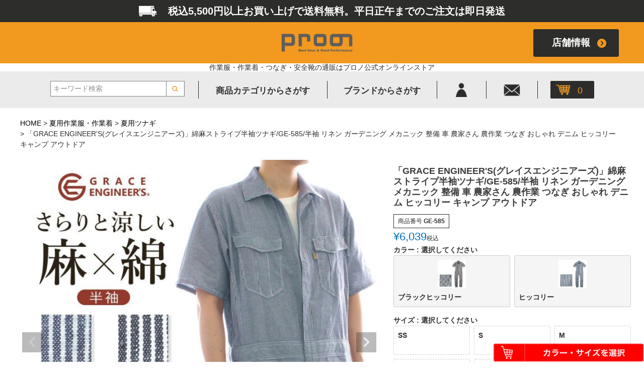

--- FILE ---
content_type: text/html;charset=UTF-8
request_url: https://prono.jp/c/ct02/ct028/ge-585
body_size: 25272
content:
<!DOCTYPE html>
<html lang="ja"><head>
  <meta charset="UTF-8">
  
  <title>「GRACE ENGINEER&#x27;S(グレイスエンジニアーズ)」綿麻ストライプ半袖ツナギ/GE-585/半袖 リネン ガーデニング メカニック 整備 車 農家さん 農作業 つなぎ おしゃれ デニム ヒッコリー キャンプ アウトドア | プロノ公式オンラインストア</title>
  <meta name="viewport" content="width=device-width">


    <meta name="description" content="「GRACE ENGINEER&#x27;S(グレイスエンジニアーズ)」綿麻ストライプ半袖ツナギ/GE-585/半袖 リネン ガーデニング メカニック 整備 車 農家さん 農作業 つなぎ おしゃれ デニム ヒッコリー キャンプ アウトドア のページです。作業服・作業着・つなぎ・安全靴の通販はプロノ。仕事用品店「プロノ」の公式オンラインストアです。プロノは、お客様のお仕事がより快適により楽しくなるような「イイモノ」を追求し提供します。プロノは「売れるモノ」ではなく「お客様が喜ぶモノ」を追求します。">
    <meta name="keywords" content="「GRACE ENGINEER&#x27;S(グレイスエンジニアーズ)」綿麻ストライプ半袖ツナギ/GE-585/半袖 リネン ガーデニング メカニック 整備 車 農家さん 農作業 つなぎ おしゃれ デニム ヒッコリー キャンプ アウトドア,夏用ツナギ,プロノ公式オンラインストア">
  
  <link rel="stylesheet" href="https://prono.itembox.design/system/fs_style.css?t=20251118042551">
  <link rel="stylesheet" href="https://prono.itembox.design/generate/theme4/fs_theme.css?t=20251118042551">
  <link rel="stylesheet" href="https://prono.itembox.design/generate/theme4/fs_original.css?t=20251118042551">
  
  <link rel="canonical" href="https://prono.jp/c/ct02/ct028/ge-585">
  
  
  
  
  <script>
    window._FS=window._FS||{};_FS.val={"tiktok":{"enabled":false,"pixelCode":null},"recaptcha":{"enabled":false,"siteKey":null},"clientInfo":{"memberId":"guest","fullName":"ゲスト","lastName":"","firstName":"ゲスト","nickName":"ゲスト","stageId":"","stageName":"","subscribedToNewsletter":"false","loggedIn":"false","totalPoints":"","activePoints":"","pendingPoints":"","purchasePointExpiration":"","specialPointExpiration":"","specialPoints":"","pointRate":"","companyName":"","membershipCardNo":"","wishlist":"","prefecture":""},"enhancedEC":{"ga4Dimensions":{"userScope":{"stage":"{@ member.stage_order @}","login":"{@ member.logged_in @}"}},"amazonCheckoutName":"Amazon Pay","measurementId":"G-7N1WS59KWS","trackingId":"UA-147974380-1","dimensions":{"dimension1":{"key":"log","value":"{@ member.logged_in @}"},"dimension2":{"key":"mem","value":"{@ member.stage_order @}"}}},"shopKey":"prono","device":"PC","productType":"1","cart":{"stayOnPage":false}};
  </script>
  
  <script src="/shop/js/webstore-nr.js?t=20251118042551"></script>
  <script src="/shop/js/webstore-vg.js?t=20251118042551"></script>
  
    <script src="//r2.future-shop.jp/fs.prono/pc/recommend.js"></script>
  
  
  
  
  
  
  
  
    <script type="text/javascript" >
      document.addEventListener('DOMContentLoaded', function() {
        _FS.CMATag('{"fs_member_id":"{@ member.id @}","fs_page_kind":"product","fs_product_url":"ge-585"}')
      })
    </script>
  
  
  <script type="text/javascript">
    (function(c,l,a,r,i,t,y){
        c[a]=c[a]||function(){(c[a].q=c[a].q||[]).push(arguments)};
        t=l.createElement(r);t.async=1;t.src="https://www.clarity.ms/tag/"+i;
        y=l.getElementsByTagName(r)[0];y.parentNode.insertBefore(t,y);
    })(window, document, "clarity", "script", "pyan9x1j5o");
</script>
<meta name="format-detection" content="telephone=no">

<!-- 共通 -->
<link href="https://prono.itembox.design/item/js/common/slick/slick.css?t=20251222165314" rel="stylesheet" type="text/css">

<!-- 0px～767px -->
<link href="https://prono.itembox.design/item/css/common-device.css?t=20251222165314" media="only screen and (max-width:767px)" rel="stylesheet" type="text/css">
<link href="https://prono.itembox.design/item/css/fscc-device.css?t=20251222165314" media="only screen and (max-width:767px)" rel="stylesheet" type="text/css">
<link href="https://prono.itembox.design/item/css/category-device.css?t=20251222165314" media="only screen and (max-width:767px)" rel="stylesheet" type="text/css">
<link href="https://prono.itembox.design/item/css/product-device.css?t=20251222165314" media="only screen and (max-width:767px)" rel="stylesheet" type="text/css">

<!-- 768px～ -->
<link href="https://prono.itembox.design/item/css/common.css?t=20251222165314" media="only screen and (min-width:768px)" rel="stylesheet" type="text/css">
<link href="https://prono.itembox.design/item/css/fscc.css?t=20251222165314" media="only screen and (min-width:768px)" rel="stylesheet" type="text/css">
<link href="https://prono.itembox.design/item/css/category.css?t=20251222165314" media="only screen and (min-width:768px)" rel="stylesheet" type="text/css">
<link href="https://prono.itembox.design/item/css/product.css?t=20251222165314" media="only screen and (min-width:768px)" rel="stylesheet" type="text/css">

<script src="https://ajax.googleapis.com/ajax/libs/jquery/1.10.1/jquery.min.js"></script>

<script>
  (function(w,d,t,r,u)
  {
    var f,n,i;
    w[u]=w[u]||[],f=function()
    {
      var o={ti:"343127560", enableAutoSpaTracking: true}; 
      o.q=w[u],w[u]=new UET(o),w[u].push("pageLoad") 
    },
    n=d.createElement(t),n.src=r,n.async=1,n.onload=n.onreadystatechange=function()
    {
      var s=this.readyState;
      s&&s!=="loaded"&&s!=="complete"||(f(),n.onload=n.onreadystatechange=null)
    },
    i=d.getElementsByTagName(t)[0],i.parentNode.insertBefore(n,i)
  })
  (window,document,"script","//bat.bing.com/bat.js","uetq");
</script>




<script async src="https://www.googletagmanager.com/gtag/js?id=G-7N1WS59KWS"></script>

<script><!--
_FS.setTrackingTag('%3C%21--+Google+Tag+Manager+--%3E%0A%3Cscript%3E%28function%28w%2Cd%2Cs%2Cl%2Ci%29%7Bw%5Bl%5D%3Dw%5Bl%5D%7C%7C%5B%5D%3Bw%5Bl%5D.push%28%7B%27gtm.start%27%3A%0Anew+Date%28%29.getTime%28%29%2Cevent%3A%27gtm.js%27%7D%29%3Bvar+f%3Dd.getElementsByTagName%28s%29%5B0%5D%2C%0Aj%3Dd.createElement%28s%29%2Cdl%3Dl%21%3D%27dataLayer%27%3F%27%26l%3D%27%2Bl%3A%27%27%3Bj.async%3Dtrue%3Bj.src%3D%0A%27https%3A%2F%2Fwww.googletagmanager.com%2Fgtm.js%3Fid%3D%27%2Bi%2Bdl%3Bf.parentNode.insertBefore%28j%2Cf%29%3B%0A%7D%29%28window%2Cdocument%2C%27script%27%2C%27dataLayer%27%2C%27GTM-TJ3R4C8%27%29%3B%3C%2Fscript%3E%0A%3C%21--+End+Google+Tag+Manager+--%3E');
--></script>
</head>
<body class="fs-body-product fs-body-product-ge-585" id="fs_ProductDetails">

<div class="fs-l-page">
<header class="fs-l-header">
<!--
/* --------------------------------------------------------------------------------
	PCヘッダー
-------------------------------------------------------------------------------- */
-->
<div class="device-pc common">
	<div id="header">
		
		<div class="h-txt-shipping">
			<div class="h-txt-shipping-box">税込5,500円以上お買い上げで送料無料。平日正午までのご注文は即日発送</div>
		</div><!-- /.h-txt-shipping -->
		
		<div class="header-inner">
			
			<div class="h-logo-shop-info">
				<div class="inner">
					<div class="h-logo-shop-info-box">
						<div class="h-logo"><a href="/"><img src="https://prono.itembox.design/item/images/common/h-logo.png?t=20251222165314" alt="作業服・作業着・つなぎ・安全靴の通販はプロノ公式オンラインストア"></a></div>
						<div class="h-btn-shop"><a href="https://www.hamure.co.jp/prono/search/" target="_blank">店舗情報</a></div>
					</div><!-- /.h-logo-shop-info-box -->
				</div>
			</div><!-- /.h-logo-shop-info -->
			<div align="center"><h1>作業服・作業着・つなぎ・安全靴の通販はプロノ公式オンラインストア</h1></div>

			<div class="h-contents">
				<div class="h-contents-box">
				
					<div class="search">
						<form action="/p/search" method="get">
							<div class="search-box">
								<input type="text" name="keyword" maxlength="1000" placeholder="キーワード検索" autocomplete="off">
								<input type="image" src="https://prono.itembox.design/item/images/common/h-btn-search.png?t=20251222165314" alt="検索">
								<input type="hidden" name="sort" value="priority" />
							</div>
						</form>
					</div><!-- /.search -->

					<div class="h-nav">
						<nav>
							<ul>
								<li class="h-nav-txt h-nav-category open-close">
									<div class="open-btn">商品カテゴリからさがす</div>
									<div class="open-close-contents">
										
										<div class="h-dropdown-category">
											<div class="h-dropdown-category-wrapper">
												<div class="h-dropdown-category-box">
													<nav>
														<ul>
															<li><a href="/c/ct13">
																<div class="icon"><img src="https://prono.itembox.design/item/images/common/h-cat-boukan.png?t=20251222165314" alt=""></div>
																<div class="label">防寒着・防寒作業着・防寒グッズ</div>
																</a></li>
															<li><a href="/c/ct03">
																<div class="icon"><img src="https://prono.itembox.design/item/images/common/h-cat-tsunen.png?t=20251222165314" alt=""></div>
																<div class="label">通年作業服・作業着</div>
																</a></li>
															<li><a href="/c/ct04">
																<div class="icon"><img src="https://prono.itembox.design/item/images/common/h-cat-pants.png?t=20251222165314" alt=""></div>
																<div class="label">パンツ</div>
																</a></li>
															<li><a href="/c/ct05">
																<div class="icon"><img src="https://prono.itembox.design/item/images/common/h-cat-tsunagi.png?t=20251222165314" alt=""></div>
																<div class="label">ツナギ・サロペット</div>
																</a></li>
															<li><a href="/c/ct06">
																<div class="icon"><img src="https://prono.itembox.design/item/images/common/h-cat-rainware.png?t=20251222165314" alt=""></div>
																<div class="label">レインウェア・カッパ</div>
																</a></li>
															<li><a href="/c/ct07">
																<div class="icon"><img src="https://prono.itembox.design/item/images/common/h-cat-yakke.png?t=20251222165314" alt=""></div>
																<div class="label">ヤッケ・ウィンドブレーカー</div>
																</a></li>
															<li><a href="/c/ct15">
																<div class="icon"><img src="https://prono.itembox.design/item/images/common/h-cat-relax.png?t=20251222165314" alt=""></div>
																<div class="label">リラックス・カジュアルウェア</div>
																</a></li>
															<li><a href="/c/ct08">
																<div class="icon"><img src="https://prono.itembox.design/item/images/common/h-cat-anzengutsu.png?t=20251222165314" alt=""></div>
																<div class="label">安全靴・セーフティシューズ</div>
																</a></li>
															<li><a href="/c/ct09">
																<div class="icon"><img src="https://prono.itembox.design/item/images/common/h-cat-nagagutsu.png?t=20251222165314" alt=""></div>
																<div class="label">長靴・靴</div>
																</a></li>
															<li><a href="/c/ct10">
																<div class="icon"><img src="https://prono.itembox.design/item/images/common/h-cat-kutsushita.png?t=20251222165314" alt=""></div>
																<div class="label">靴下・インナー</div>
																</a></li>
															<li><a href="/c/ct11">
																<div class="icon"><img src="https://prono.itembox.design/item/images/common/h-cat-tebukuro.png?t=20251222165314" alt=""></div>
																<div class="label">作業用手袋</div>
																</a></li>
															<li><a href="/c/ct12">
																<div class="icon"><img src="https://prono.itembox.design/item/images/common/h-cat-komono.png?t=20251222165314" alt=""></div>
																<div class="label">小物・雑貨</div>
																</a></li>
															<li><a href="/c/ct14">
																<div class="icon"><img src="https://prono.itembox.design/item/images/common/h-cat-ladies.png?t=20251222165314" alt=""></div>
																<div class="label">レディースウェア</div>
																</a></li>
															<li><a href="/c/ct01">
																<div class="icon"><img src="https://prono.itembox.design/item/images/common/h-cat-kucho.png?t=20251222165314" alt=""></div>
																<div class="label">空調作業服・ファン付きウェア</div>
																</a></li>
															<li><a href="/c/ct02">
																<div class="icon"><img src="https://prono.itembox.design/item/images/common/h-cat-natsu.png?t=20251222165314" alt=""></div>
																<div class="label">夏用作業服・作業着</div>
																</a></li>
														</ul>
													</nav>
												</div><!-- /.h-dropdown-category-box -->
											</div><!-- /.h-dropdown-category-wrapper -->
										</div><!-- /.h-dropdown-category -->
										
									</div>
								</li>
								<li class="h-nav-txt h-nav-brand open-close">
									<div class="open-btn">ブランドからさがす</div>
									<div class="open-close-contents">
										
										<div class="h-dropdown-brand">
											<div class="h-dropdown-brand-wrapper">
												<div class="h-dropdown-brand-box">
													<nav>
														<ul>
															<li>
															<a href="/c/ct16/ct161">
																<div class="brand-logo"><img src="https://prono.itembox.design/item/images/common/s1-brand-prono.png?t=20251222165314" alt="prono プロノ"></div>
																<div class="label">Prono</div>
															</a>
															</li>
															<li>
															<a href="/c/ct16/ct162">
																<div class="brand-logo"><img src="https://prono.itembox.design/item/images/common/s1-brand-hamure.png?t=20251222165314" alt="hamure ハミューレ"></div>
																<div class="label">HAMURE</div>
															</a>
															</li>
															<li>
															<a href="/c/ct16/ct164">
																<div class="brand-logo"><img src="https://prono.itembox.design/item/images/common/s1-brand-union76.png?t=20251222165314" alt="union76 ユニオンナナロク"></div>
																<div class="label">UNION76</div>
															</a>
															</li>
															<li>
															<a href="/c/ct16/ct169">
																<div class="brand-logo"><img src="https://prono.itembox.design/item/images/common/s1-brand-dickies.png?t=20251222165314" alt="dickies ディッキーズ"></div>
																<div class="label">Dickies</div>
															</a>
															</li>
															<li>
															<a href="/c/ct16/ct166">
																<div class="brand-logo"><img src="https://prono.itembox.design/item/images/common/s1-brand-gladiator.png?t=20251222165314" alt="gladiator グラディエーター"></div>
																<div class="label">GLADIATOR</div>
															</a>
															</li>
															<li>
															<a href="/c/ct16/ct165">
																<div class="brand-logo"><img src="https://prono.itembox.design/item/images/common/s1-brand-burtle.png?t=20251222165314" alt="burtle バートル"></div>
																<div class="label">BURTLE</div>
															</a>
															</li>
															<li>
															<a href="/c/ct16/ct167">
																<div class="brand-logo"><img src="https://prono.itembox.design/item/images/common/s1-brand-grace.png?t=20251222165314" alt="grace engineers グレイスエンジニアーズ"></div>
																<div class="label">GRACE ENGINEER'S</div>
															</a>
															</li>
															<li>
															<a href="/c/ct16/ct168">
																<div class="brand-logo"><img src="https://prono.itembox.design/item/images/common/s1-brand-izfrontier.png?t=20251222165314" alt="izfrontier アイズフロンティア"></div>
																<div class="label">I'Z FRONTIER</div>
															</a>
															</li>
															<li>
															<a href="/c/ct16/ct1620">
																<div class="brand-logo"><img src="https://prono.itembox.design/item/images/common/s1-brand-cpd.png?t=20251222165314" alt="CPD converse コンバース"></div>
																<div class="label">CPD converse</div>
															</a>
															</li>
															<li>
															<a href="/c/ct16/ct1614">
																<div class="brand-logo"><img src="https://prono.itembox.design/item/images/common/s1-brand-laughter.png?t=20251222165314" alt="laughter ラフター"></div>
																<div class="label">Laughter</div>
															</a>
															</li>
															<li>
															<a href="/c/ct16/ct1610">
																<div class="brand-logo"><img src="https://prono.itembox.design/item/images/common/s1-brand-tsdesign.png?t=20251222165314" alt="tsdesign ティーエスデザイン"></div>
																<div class="label">TS DESIGN</div>
															</a>
															</li>
															<li>
															<a href="/c/ct16/ct1611">
																<div class="brand-logo"><img src="https://prono.itembox.design/item/images/common/s1-brand-tultex.png?t=20251222165314" alt="tultex タルテックス"></div>
																<div class="label">TULTEX</div>
															</a>
															</li>
															<li>
															<a href="/c/ct16/ct1621">
																<div class="brand-logo"><img src="https://prono.itembox.design/item/images/common/s1-brand-toraitchi.png?t=20251222165314" alt="Toraichi トライチ"></div>
																<div class="label">寅壱</div>
															</a>
															</li>
															<li>
															<a href="/c/ct16/ct1616">
																<div class="brand-logo"><img src="https://prono.itembox.design/item/images/common/s1-brand-evenriver.png?t=20251222165314" alt="evenriver イーブンリバー"></div>
																<div class="label">EVEN RIVER</div>
															</a>
															</li>
															<li>
															<a href="/c/ct16/ct1617">
																<div class="brand-logo"><img src="https://prono.itembox.design/item/images/common/s1-brand-makku.png?t=20251222165314" alt="makku マック"></div>
																<div class="label">Makku</div>
															</a>
															</li>
															<li>
															<a href="/c/ct16/ct1618">
																<div class="brand-logo"><img src="https://prono.itembox.design/item/images/common/s1-brand-daiichigom.png?t=20251222165314" alt="daiichigom ダイイチゴム"></div>
																<div class="label">第一ゴム</div>
															</a>
															</li>
															<li>
															<a href="/c/ct16/ct1623">
																<div class="brand-logo"><img src="https://prono.itembox.design/item/images/common/s1-brand-hoshi-idies.png?t=20251222165314" alt="hoshi-idies ホシ服装"></div>
																<div class="label">ホシ服装</div>
															</a>
															</li>
															<li>
															<a href="/c/ct16/ct1622">
																<div class="brand-logo"><img src="https://prono.itembox.design/item/images/common/s1-brand-newbalance.png?t=20251222165314" alt="newbalance ニューバランス"></div>
																<div class="label">New balance</div>
															</a>
															</li>
															<li>
															<a href="/c/ct16/ct1624">
																<div class="brand-logo"><img src="https://prono.itembox.design/item/images/common/s1-brand-puma.png?t=20251222165314" alt="PUMA.AT WORK プーマ"></div>
																<div class="label">PUMA.AT WORK</div>
															</a>
															</li>
															<li>
															<a href="/c/ct16/ct1625">
																<div class="brand-logo"><img src="https://prono.itembox.design/item/images/common/s1-brand-asics.png?t=20251222165314" alt="ASICS アシックス"></div>
																<div class="label">ASICS</div>
															</a>
															</li>
														</ul>
													</nav>
												</div><!-- /.h-dropdown-brand-box -->
											</div><!-- /.h-dropdown-brand-wrapper -->
										</div><!-- /.h-dropdown-brand -->
										
									</div>
								</li>
								<li class="h-nav-my"><a href="/my/top"><img src="https://prono.itembox.design/item/images/common/h-btn-my.png?t=20251222165314" alt="マイページ"></a></li>
								<li class="h-nav-contact"><a href="https://prono.jp/contact.php"><img src="https://prono.itembox.design/item/images/common/h-icon-contact.png?t=20251222165314" alt="お問い合わせ"></a></li>
								<li class="h-nav-cart"><a href="/p/cart"><span class="fs-client-cart-count"></span><img src="https://prono.itembox.design/item/images/common/h-icon-cart.png?t=20251222165314" alt="カート"></a></li>
							</ul>
						</nav>
					</div><!-- /.h-nav -->
				
				</div><!-- /.h-contents-box -->
			</div><!-- /.h-contents -->
			
		</div><!-- /.header-inner -->
		
	</div><!-- /#header-pc -->
	
</div><!-- /.device-pc -->


<!--
/* --------------------------------------------------------------------------------
	スマホヘッダー
-------------------------------------------------------------------------------- */
-->
<div class="device-sp common">
	<div id="header-sp">
		
		<div class="h-txt-shipping">
			<div class="h-txt-shipping-box">税込5,500円以上お買い上げで送料無料。平日正午までのご注文は即日発送。</div>
		</div><!-- /.h-txt-shipping -->
		
		<div class="h-contents">
			<div class="h-contents-box">
				<div class="h-btn-menu"><img src="https://prono.itembox.design/item/images/common-device/h-btn-open.svg?t=20251222165314" alt="メニュー"></div>
				<div class="h-logo"><a href="/"><img src="https://prono.itembox.design/item/images/common/h-logo.png?t=20251222165314" alt="作業服・作業着・つなぎ・安全靴の通販はプロノ公式オンラインストア"></a></div>
				
				
				<div class="h-btn-search open-close-search">
					<div class="open-btn"><img src="https://prono.itembox.design/item/images/common-device/h-icon-search.png?t=20251222165314" alt="検索"></div>
					<div class="open-close-contents">
						<div class="open-close-contents">
							<div class="h-dropdown-search">
										<div class="search">
											<form action="/p/search" method="get">
												<div class="search-box">
													<input type="text" name="keyword" maxlength="1000" placeholder="キーワード検索" autocomplete="off">
													<input type="image" src="https://prono.itembox.design/item/images/common/h-btn-search.png?t=20251222165314" alt="検索">
													<input type="hidden" name="sort" value="priority" />
												</div>
											</form>
										</div><!-- /.search -->
							</div><!-- /.h-dropdown-category -->
						</div>
					</div>
				</div>	
					
					
				<div class="h-btn-cart"><a href="/p/cart"><span class="fs-client-cart-count"></span><img src="https://prono.itembox.design/item/images/common/h-icon-cart.png?t=20251222165314" alt="カート"></a></div>
			</div><!-- /.h-contents-box -->
		</div><!-- /.h-contents -->

			<div align="center"><h1>作業服・作業着・つなぎ・安全靴の通販は<br>プロノ公式オンラインストア</h1></div>
		
		<div class="h-menu">
			
			<div class="h-menu-wrapper">
				
				<div class="h-btn-close"><img src="https://prono.itembox.design/item/images/common-device/h-btn-close.png?t=20251222165314" alt="?"></div>
				
				<div class="h-menu-box">
					
					<div class="h-btn-login-shop">
						<ul>
							<li class="h-btn-login"><a href="/my/top">ログイン</a></li>
							<li class="h-btn-shop"><a href="https://www.hamure.co.jp/prono/search/" target="_blank">店舗情報</a></li>
						</ul>
					</div><!-- /.h-menu-box -->
					
					<!-- ↓↓↓↓カテゴリー↓↓↓↓ -->
					<div class="h-menu-cat">
						<div class="heading">商品カテゴリーから探す</div>
						<ul>
							<li class="h-cat-boukan open-close">
								<div class="open-close-btn">
									<div class="open-close-btn-box">防寒着・防寒作業着・防寒グッズ</div>
								</div>
								<div class="open-close-contents">
									<div class="h-menu-sub-cat">
										<ul>
											<li><a href="/c/ct13">・すべて</a></li>
											<li><a href="/c/ct13/ct131">・防水防寒着</a></li>
											<li><a href="/c/ct13/ct132">・防寒着 ブルゾン・コート</a></li>
											<li><a href="/c/ct13/ct133">・防寒トップス</a></li>
											<li><a href="/c/ct13/ct134">・防寒パンツ</a></li>
											<li><a href="/c/ct13/ct135">・防寒ベスト</a></li>
											<li><a href="/c/ct13/ct136">・防寒ツナギ</a></li>
											<li><a href="/c/ct13/ct137">・防寒インナー・タイツ</a></li>
											<li><a href="/c/ct13/ct138">・防寒手袋</a></li>
											<li><a href="/c/ct13/ct139">・防寒靴下</a></li>
											<li><a href="/c/ct13/ct1310">・防寒中敷・インソール</a></li>
											<li><a href="/c/ct13/ct1311">・その他防寒グッズ</a></li>
											<li><a href="/c/ct13/ct1312">・レディース</a></li>
										</ul>
									</div>
								</div>
							</li>
							<li class="h-cat-tsunen open-close">
								<div class="open-close-btn">
									<div class="open-close-btn-box">通年作業服・作業着</div>
								</div>
								<div class="open-close-contents">
									<div class="h-menu-sub-cat">
										<ul>
											<li><a href="/c/ct03">・すべて</a></li>
											<li><a href="/c/ct03/ct031">・ブルゾン・シャツ</a></li>
											<li><a href="/c/ct03/ct032">・ベスト</a></li>
											<li><a href="/c/ct03/ct033">・コンプレッションウェア</a></li>
											<li><a href="/c/ct03/ct034">・ポロシャツ</a></li>
											<li><a href="/c/ct03/ct035">・ハーフジップ・ハイネック・その他</a></li>
											<li><a href="/c/ct03/ct036">・Tシャツ</a></li>
											<li><a href="/c/ct03/ct037">・スウェット・パーカー</a></li>
											<li><a href="/c/ct03/ct038">・パンツ</a></li>
											<li><a href="/c/ct03/ct039">・ツナギ</a></li>
											<li><a href="/c/ct03/ct0310">・レディース</a></li>
										</ul>
									</div>
								</div>
							</li>
							<li class="h-cat-pants open-close">
								<div class="open-close-btn">
									<div class="open-close-btn-box">パンツ</div>
								</div>
								<div class="open-close-contents">
									<div class="h-menu-sub-cat">
										<ul>
											<li><a href="/c/ct04">・すべて</a></li>
											<li><a href="/c/ct04/ct041">・カーゴパンツ</a></li>
											<li><a href="/c/ct04/ct042">・チノパン・スラックス・その他</a></li>
											<li><a href="/c/ct04/ct043">・デニムパンツ</a></li>
											<li><a href="/c/ct04/ct044">・夏用パンツ</a></li>
											<li><a href="/c/ct04/ct045">・防寒パンツ</a></li>
											<li><a href="/c/ct04/ct046">・レディース</a></li>
										</ul>
									</div>
								</div>
							</li>
							<li class="h-cat-tsunagi open-close">
								<div class="open-close-btn">
									<div class="open-close-btn-box">ツナギ・サロペット</div>
								</div>
								<div class="open-close-contents">
									<div class="h-menu-sub-cat">
										<ul>
											<li><a href="/c/ct05">・すべて</a></li>
											<li><a href="/c/ct05/ct051">・長袖ツナギ</a></li>
											<li><a href="/c/ct05/ct052">・半袖ツナギ・サロペット</a></li>
											<li><a href="/c/ct05/ct053">・デニムツナギ</a></li>
											<li><a href="/c/ct05/ct054">・夏用ツナギ</a></li>
											<li><a href="/c/ct05/ct055">・防寒ツナギ</a></li>
											<li><a href="/c/ct05/ct056">・レディース</a></li>
										</ul>
									</div>
								</div>
							</li>
							<li class="h-cat-rainware open-close">
								<div class="open-close-btn">
									<div class="open-close-btn-box">レインウェア・カッパ</div>
								</div>
								<div class="open-close-contents">
									<div class="h-menu-sub-cat">
										<ul>
											<li><a href="/c/ct06">・すべて</a></li>
											<li><a href="/c/ct06/ct061">・レインジャケット・パーカー</a></li>
											<li><a href="/c/ct06/ct062">・レインパンツ</a></li>
											<li><a href="/c/ct06/ct063">・レインスーツ(上下組)</a></li>
											<li><a href="/c/ct06/ct064">・水産</a></li>
											<li><a href="/c/ct06/ct065">・レディース</a></li>
										</ul>
									</div>
								</div>
							</li>
							<li class="h-cat-yakke open-close">
								<div class="open-close-btn">
									<div class="open-close-btn-box">ヤッケ・ウィンドブレーカー</div>
								</div>
								<div class="open-close-contents">
									<div class="h-menu-sub-cat">
										<ul>
											<li><a href="/c/ct07">・すべて</a></li>
											<li><a href="/c/ct07/ct071">・ヤッケ・ウィンドブレーカージャケット</a></li>
											<li><a href="/c/ct07/ct072">・ヤッケ・ウィンドブレーカーパンツ</a></li>
											<li><a href="/c/ct07/ct073">・ヤッケ・ウィンドブレーカー上下組</a></li>
											<li><a href="/c/ct07/ct074">・レディース</a></li>
										</ul>
									</div>
								</div>
							</li>
							<li class="h-cat-relax open-close">
								<div class="open-close-btn">
									<div class="open-close-btn-box">リラックス・カジュアルウェア</div>
								</div>
								<div class="open-close-contents">
									<div class="h-menu-sub-cat">
										<ul>
											<li><a href="/c/ct15">・すべて</a></li>
											<li><a href="/c/ct15/ct151">・アウター</a></li>
											<li><a href="/c/ct15/ct152">・トップス</a></li>
											<li><a href="/c/ct15/ct153">・ボトムス</a></li>
											<li><a href="/c/ct15/ct154">・レディース</a></li>
										</ul>
									</div>
								</div>
							</li>
							<li class="h-cat-anzengutsu open-close">
								<div class="open-close-btn">
									<div class="open-close-btn-box">安全靴・セーフティシューズ</div>
								</div>
								<div class="open-close-contents">
									<div class="h-menu-sub-cat">
										<ul>
											<li><a href="/c/ct08">・すべて</a></li>
											<li><a href="/c/ct08/ct081">・ローカット安全靴・セーフティシューズ</a></li>
											<li><a href="/c/ct08/ct082">・ミドルカット安全靴・セーフティシューズ</a></li>
											<li><a href="/c/ct08/ct083">・ハイカット安全靴・セーフティシューズ</a></li>
											<li><a href="/c/ct08/ct084">・防寒安全靴・セーフティシューズ</a></li>
											<li><a href="/c/ct08/ct085">・JSAA規格靴</a></li>
											<li><a href="/c/ct08/ct086">・JIS規格安全靴</a></li>
										</ul>
									</div>
								</div>
							</li>
							<li class="h-cat-nagagutsu open-close">
								<div class="open-close-btn">
									<div class="open-close-btn-box">長靴・靴</div>
								</div>
								<div class="open-close-contents">
									<div class="h-menu-sub-cat">
										<ul>
											<li><a href="/c/ct09">・すべて</a></li>
											<li><a href="/c/ct09/ct091">・長靴(先芯なし)</a></li>
											<li><a href="/c/ct09/ct092">・長靴(先芯入り)</a></li>
											<li><a href="/c/ct09/ct093">・カジュアルシューズ</a></li>
											<li><a href="/c/ct09/ct094">・防寒靴・防寒ブーツ・防寒長靴</a></li>
											<li><a href="/c/ct09/ct095">・インソール</a></li>
											<li><a href="/c/ct09/ct096">・レディース</a></li>
										</ul>
									</div>
								</div>
							</li>
							<li class="h-cat-kutsushita open-close">
								<div class="open-close-btn">
									<div class="open-close-btn-box">靴下・インナーウェア</div>
								</div>
								<div class="open-close-contents">
									<div class="h-menu-sub-cat">
										<ul>
											<li><a href="/c/ct10">・すべて</a></li>
											<li><a href="/c/ct10/ct101">・先丸靴下</a></li>
											<li><a href="/c/ct10/ct102">・5本指靴下</a></li>
											<li><a href="/c/ct10/ct103">・防寒靴下</a></li>
											<li><a href="/c/ct10/ct104">・インナー・肌着</a></li>
											<li><a href="/c/ct10/ct105">・レディース</a></li>
										</ul>
									</div>
								</div>
							</li>
							<li class="h-cat-tebukuro open-close">
								<div class="open-close-btn">
									<div class="open-close-btn-box">作業用手袋</div>
								</div>
								<div class="open-close-contents">
									<div class="h-menu-sub-cat">
										<ul>
											<li><a href="/c/ct11">・すべて</a></li>
											<li><a href="/c/ct11/ct111">・軍手</a></li>
											<li><a href="/c/ct11/ct112">・革手袋</a></li>
											<li><a href="/c/ct11/ct113">・背抜き・スベリ止め手袋</a></li>
											<li><a href="/c/ct11/ct114">・合皮・PU手袋</a></li>
											<li><a href="/c/ct11/ct115">・耐油手袋</a></li>
											<li><a href="/c/ct11/ct116">・使い捨て手袋</a></li>
											<li><a href="/c/ct11/ct117">・防寒用手袋</a></li>
											<li><a href="/c/ct11/ct118">・スムス手袋</a></li>
											<li><a href="/c/ct11/ct119">・レディース</a></li>
											<li><a href="/c/ct11/ct1110">・その他</a></li>
										</ul>
									</div>
								</div>
							</li>
							<li class="h-cat-komono open-close">
								<div class="open-close-btn">
									<div class="open-close-btn-box">小物・雑貨</div>
								</div>
								<div class="open-close-contents">
									<div class="h-menu-sub-cat">
										<ul>
											<li><a href="/c/ct12">・すべて</a></li>
											<li><a href="/c/ct12/ct121">・ベルト</a></li>
											<li><a href="/c/ct12/ct122">・バッグ</a></li>
											<li><a href="/c/ct12/ct123">・帽子</a></li>
											<li><a href="/c/ct12/ct124">・タオル</a></li>
											<li><a href="/c/ct12/ct125">・中敷・インソール</a></li>
											<li><a href="/c/ct12/ct126">・腕カバー・脚カバー</a></li>
											<li><a href="/c/ct12/ct127">・レディース</a></li>
											<li><a href="/c/ct12/ct128">・その他</a></li>
										</ul>
									</div>
								</div>
							</li>
							<li class="h-cat-ladies open-close">
								<div class="open-close-btn">
									<div class="open-close-btn-box">レディースウェア</div>
								</div>
								<div class="open-close-contents">
									<div class="h-menu-sub-cat">
										<ul>
											<li><a href="/c/ct14">・すべて</a></li>
											<li><a href="/c/ct14/ct141">・ブルゾン・シャツ</a></li>
											<li><a href="/c/ct14/ct142">・ベスト</a></li>
											<li><a href="/c/ct14/ct143">・コンプレッションウェア</a></li>
											<li><a href="/c/ct14/ct144">・ポロシャツ</a></li>
											<li><a href="/c/ct14/ct145">・ハーフジップ・ハイネック・その他</a></li>
											<li><a href="/c/ct14/ct146">・Tシャツ</a></li>
											<li><a href="/c/ct14/ct147">・スウェット・パーカー</a></li>
											<li><a href="/c/ct14/ct148">・パンツ</a></li>
											<li><a href="/c/ct14/ct149">・ツナギ・サロペット</a></li>
											<li><a href="/c/ct14/ct1410">・レインウェア・カッパ</a></li>
											<li><a href="/c/ct14/ct1411">・ヤッケ・ウィンドブレーカー</a></li>
											<li><a href="/c/ct14/ct1412">・長靴・靴</a></li>
											<li><a href="/c/ct14/ct1413">・靴下</a></li>
											<li><a href="/c/ct14/ct1414">・インナー・肌着</a></li>
											<li><a href="/c/ct14/ct1415">・手袋</a></li>
											<li><a href="/c/ct14/ct1416">・小物・雑貨</a></li>
											<li><a href="/c/ct14/ct1417">・夏用ウェア・グッズ</a></li>
											<li><a href="/c/ct14/ct1418">・防寒着・防寒作業着・防寒グッズ</a></li>
										</ul>
									</div>
								</div>
							</li>
							<li class="h-cat-kucho open-close">
								<div class="open-close-btn">
									<div class="open-close-btn-box">空調作業服・ファン付きウェア</div>
								</div>
								<div class="open-close-contents">
									<div class="h-menu-sub-cat">
										<ul>
											<li><a href="/c/ct01">・すべて</a></li>
											<li><a href="/c/ct01/ct011">・空調作業服フルセット</a></li>
											<li><a href="/c/ct01/ct012">・空調作業服単品</a></li>
											<li><a href="/c/ct01/ct013">・空調作業服 バッテリー・ファン</a></li>
											<li><a href="/c/ct01/ct014">・空調作業服 ベスト</a></li>
											<li><a href="/c/ct01/ct015">・空調作業服 半袖</a></li>
											<li><a href="/c/ct01/ct016">・空調作業服 長袖</a></li>

										</ul>
									</div>
								</div>
							</li>
							<li class="h-cat-natsu open-close">
								<div class="open-close-btn">
									<div class="open-close-btn-box">夏用作業服・作業着</div>
								</div>
								<div class="open-close-contents">
									<div class="h-menu-sub-cat">
										<ul>
											<li><a href="/c/ct02">・すべて</a></li>
											<li><a href="/c/ct02/ct021">・夏用ブルゾン・シャツ</a></li>
											<li><a href="/c/ct02/ct022">・夏用ベスト</a></li>
											<li><a href="/c/ct02/ct023">・夏用コンプレッション</a></li>
											<li><a href="/c/ct02/ct024">・夏用ポロシャツ</a></li>
											<li><a href="/c/ct02/ct025">・夏用ハーフジップ・ハイネック・その他</a></li>
											<li><a href="/c/ct02/ct026">・夏用Tシャツ</a></li>
											<li><a href="/c/ct02/ct027">・夏用パンツ</a></li>
											<li><a href="/c/ct02/ct028">・夏用ツナギ</a></li>
											<li><a href="/c/ct02/ct029">・夏用レディースウェア</a></li>
											<li><a href="/c/ct02/ct0210">・夏用小物・雑貨</a></li>
										</ul>
									</div>
								</div>
							</li>
						</ul>
					</div><!-- /.h-menu-cat -->
					<!-- ↑↑↑↑カテゴリー↑↑↑↑ -->
					
					<!-- ↓↓↓↓ブランドから探す↓↓↓↓ -->
					<div class="h-menu-brand">
						<div class="heading">ブランドから探す</div>
						<ul>
							<li>
							<a href="/c/ct16/ct161">
								<div class="brand-logo"><img src="https://prono.itembox.design/item/images/common-device/h-brand-prono.png?t=20251222165314" alt="prono プロノ"></div>
								<div class="label">Prono</div>
							</a>
							</li>
							<li>
							<a href="/c/ct16/ct162">
								<div class="brand-logo"><img src="https://prono.itembox.design/item/images/common-device/h-brand-hamure.png?t=20251222165314" alt="hamure ハミューレ"></div>
								<div class="label">HAMURE</div>
							</a>
							</li>
							<li>
							<a href="/c/ct16/ct164">
								<div class="brand-logo"><img src="https://prono.itembox.design/item/images/common-device/h-brand-union76.png?t=20251222165314" alt="union76 ユニオンナナロク"></div>
								<div class="label">UNION76</div>
							</a>
							</li>
							<li>
							<a href="/c/ct16/ct169">
								<div class="brand-logo"><img src="https://prono.itembox.design/item/images/common-device/h-brand-dickies.png?t=20251222165314" alt="dickies ディッキーズ"></div>
								<div class="label">Dickies</div>
							</a>
							</li>
							<li>
							<a href="/c/ct16/ct166">
								<div class="brand-logo"><img src="https://prono.itembox.design/item/images/common-device/h-brand-gladiator.png?t=20251222165314" alt="gladiator グラディエーター"></div>
								<div class="label">GLADIATOR</div>
							</a>
							</li>
							<li>
							<a href="/c/ct16/ct165">
								<div class="brand-logo"><img src="https://prono.itembox.design/item/images/common-device/h-brand-burtle.png?t=20251222165314" alt="burtle バートル"></div>
								<div class="label">BURTLE</div>
							</a>
							</li>
							<li>
							<a href="/c/ct16/ct167">
								<div class="brand-logo"><img src="https://prono.itembox.design/item/images/common-device/h-brand-grace.png?t=20251222165314" alt="grace engineers グレイスエンジニアーズ"></div>
								<div class="label">GRACE ENGINEER'S</div>
							</a>
							</li>
							<li>
							<a href="/c/ct16/ct168">
								<div class="brand-logo"><img src="https://prono.itembox.design/item/images/common-device/h-brand-izfrontier.png?t=20251222165314" alt="izfrontier アイズフロンティア"></div>
								<div class="label">I'Z FRONTIER</div>
							</a>
							</li>
							<li>
							<a href="/c/ct16/ct1620">
								<div class="brand-logo"><img src="https://prono.itembox.design/item/images/common-device/h-brand-cpd.png?t=20251222165314" alt="cpd コンバース"></div>
								<div class="label">CPD converse</div>
							</a>
							</li>
							<li>
							<a href="/c/ct16/ct1614">
								<div class="brand-logo"><img src="https://prono.itembox.design/item/images/common-device/h-brand-laughter.png?t=20251222165314" alt="laughter ラフター"></div>
								<div class="label">Laughter</div>
							</a>
							</li>
							<li>
							<a href="/c/ct16/ct1610">
								<div class="brand-logo"><img src="https://prono.itembox.design/item/images/common-device/h-brand-tsdesign.png?t=20251222165314" alt="tsdesign ティーエスデザイン"></div>
								<div class="label">TS DESIGN</div>
							</a>
							</li>
							<li>
							<a href="/c/ct16/ct1611">
								<div class="brand-logo"><img src="https://prono.itembox.design/item/images/common-device/h-brand-tultex.png?t=20251222165314" alt="tultex タルテックス"></div>
								<div class="label">TULTEX</div>
							</a>
							</li>
							<li>
							<a href="/c/ct16/ct1621">
								<div class="brand-logo"><img src="https://prono.itembox.design/item/images/common-device/h-brand-toraichi.png?t=20251222165314" alt="toraichi トライチ"></div>
								<div class="label">寅壱</div>
							</a>
							</li>
							<li>
							<a href="/c/ct16/ct1616">
								<div class="brand-logo"><img src="https://prono.itembox.design/item/images/common-device/h-brand-evenriver.png?t=20251222165314" alt="evenriver イーブンリバー"></div>
								<div class="label">EVEN RIVER</div>
							</a>
							</li>
							<li>
							<a href="/c/ct16/ct1617">
								<div class="brand-logo"><img src="https://prono.itembox.design/item/images/common-device/h-brand-makku.png?t=20251222165314" alt="makku マック"></div>
								<div class="label">Makku</div>
							</a>
							</li>
							<li>
							<a href="/c/ct16/ct1618">
								<div class="brand-logo"><img src="https://prono.itembox.design/item/images/common-device/h-brand-daiichigom.png?t=20251222165314" alt="daiichigom ダイイチゴム"></div>
								<div class="label">第一ゴム</div>
							</a>
							</li>
							<li>
							<a href="/c/ct16/ct1623">
								<div class="brand-logo"><img src="https://prono.itembox.design/item/images/common-device/h-brand-hoshi-idies.png?t=20251222165314" alt="hoshi-idies ホシ服装"></div>
								<div class="label">ホシ服装</div>
							</a>
							</li>
							<li>
							<a href="/c/ct16/ct1622">
								<div class="brand-logo"><img src="https://prono.itembox.design/item/images/common-device/h-brand-newbalance.png?t=20251222165314" alt="newbalance ニューバランス"></div>
								<div class="label">New balance</div>
							</a>
							</li>
							<li>
							<a href="/c/ct16/ct1624">
								<div class="brand-logo"><img src="https://prono.itembox.design/item/images/common-device/h-brand-puma.png?t=20251222165314" alt="PUMA.AT WORK プーマ"></div>
								<div class="label">PUMA.AT WORK</div>
							</a>
							</li>
							<li>
							<a href="/c/ct16/ct1625">
								<div class="brand-logo"><img src="https://prono.itembox.design/item/images/common-device/h-brand-asics.png?t=20251222165314" alt="ASICS アシックス"></div>
								<div class="label">ASICS</div>
							</a>
							</li>

						</ul>
					</div><!-- /.h-menu-brand -->
					<!-- ↑↑↑↑ブランドから探す↑↑↑↑ -->
					
					<div class="h-btn-help">
						<ul>
							<li class="h-btn-help-guide"><a href="/p/about/shipping-payment">お買い物ガイド</a></li>
							<li class="h-btn-help-mailmagazine"><a href="/p/newsletter/subscribe">メールマガジン</a></li>
							<li class="h-btn-help-mailmagazine"><a href="https://prono.jp/contact.php">お問い合わせ</a></li>
						</ul>
					</div><!-- /.h-btn-help -->
					
					<div class="h-sns-btns">
						<ul>
							<li><a href="https://twitter.com/prono_official/" target="_blank"><img src="https://prono.itembox.design/item/images/common/f-sns-x.png?t=20251222165314" alt=""></a></li>
							<li><a href="https://www.instagram.com/prono_official/" target="_blank"><img src="https://prono.itembox.design/item/images/common/f-sns-instagram.png?t=20251222165314" alt=""></a></li>
							<li><a href="https://page.line.me/glo9591s" target="_blank"><img src="https://prono.itembox.design/item/images/common/f-sns-line.png?t=20251222165314" alt=""></a></li>
							<li><a href="https://www.youtube.com/@HAMUREprono/featured" target="_blank"><img src="https://prono.itembox.design/item/images/common/f-sns-youtube.png?t=20251222165314" alt=""></a></li>
						</ul>
					</div><!-- /.h-sns-btns -->
					
				</div><!-- /.h-menu-box -->
				
				<script>
				$(function(){
				/* --------------------------------------------------------------------------------
				スマートフォン ヘッダー
				-------------------------------------------------------------------------------- */	
					/*
					ハンバーガーMENU
					-------------------- */
					// 開く
					$('#header-sp .h-btn-menu').click(function(){
						$('#header-sp .h-menu').fadeToggle(0);
						$('body').toggleClass('h-menu-active-sp');
					});

					// 閉じる
					$('#header-sp .h-btn-close').click(function(){
						$('#header-sp .h-menu').fadeToggle(0);
						$('body').toggleClass('h-menu-active-sp');
					});

					/*
					サブカテゴリー
					-------------------- */
					// 開く・閉じる
					$('#header-sp .h-menu .open-close .open-close-btn').click(function(){
						if ( $(this).parent('.open-close').hasClass('active') ) {
							// すべて非アクティブ
							$('#header-sp .h-menu .open-close.active').removeClass('active');
						} else {
							// thisの親以外 非アクティブ、thisをアクティブ
							$('#header-sp .h-menu .open-close.active').removeClass('active');
							$(this).parent('.open-close').addClass('active');
						}
					});

				});
				</script>
				
			</div><!-- /.h-menu-wrapper -->
			
			<div class="overlay"></div><!-- /.overlay -->
			
		</div><!-- /.h-menu -->
		
	</div><!-- /#header-sp -->
	
</div><!-- /.device-sp -->

</header>
<!-- **パンくずリストパーツ （システムパーツ） ↓↓ -->
<nav class="fs-c-breadcrumb">
<ol class="fs-c-breadcrumb__list">
<li class="fs-c-breadcrumb__listItem">
<a href="/">HOME</a>
</li>
<li class="fs-c-breadcrumb__listItem">
<a href="/c/ct02">夏用作業服・作業着</a>
</li>
<li class="fs-c-breadcrumb__listItem">
<a href="/c/ct02/ct028">夏用ツナギ</a>
</li>
<li class="fs-c-breadcrumb__listItem">
「GRACE ENGINEER&#x27;S(グレイスエンジニアーズ)」綿麻ストライプ半袖ツナギ/GE-585/半袖 リネン ガーデニング メカニック 整備 車 農家さん 農作業 つなぎ おしゃれ デニム ヒッコリー キャンプ アウトドア
</li>
</ol>
</nav>
<!-- **パンくずリストパーツ （システムパーツ） ↑↑ -->
<main class="fs-l-main fs-l-product2"><div id="fs-page-error-container" class="fs-c-panelContainer">
  
  
</div>
<section class="fs-l-pageMain"><!-- **商品詳細エリア（システムパーツグループ）↓↓ -->
<form id="fs_form">
<input type="hidden" name="productId" value="2294">

<div class="fs-l-productLayout fs-system-product" data-product-id="2294" data-vertical-variation-no="" data-horizontal-variation-no=""><div class="fs-l-productLayout__item fs-l-productLayout__item--1">
<!-- **商品画像パーツ・フリック（システムパーツ ）↓↓ -->
<div class="fs-c-productCarouselMainImage">
  <div class="fs-c-productCarouselMainImage__carousel fs-c-slick" id="fs_productCarouselMainImage">
    
      
        <figure class="fs-c-productCarouselMainImage__image" aria-hidden="true" tabindex="-1" data-sub-image-url="https://prono.itembox.design/product/022/000000002294/000000002294-01-xs.jpg?t&#x3D;20260130165522" data-enlarged-image-url="https://prono.itembox.design/product/022/000000002294/000000002294-01-xl.jpg?t&#x3D;20260130165522">
          <img src="https://prono.itembox.design/product/022/000000002294/000000002294-01-l.jpg?t&#x3D;20260130165522" alt="GRACE ENGINEER&#x27;S グレイスエンジニアーズ 綿麻ストライプ半袖ツナギ/GE-585/半袖 リネン ガーデニング メカニック 整備 車 農家さん 農作業 つなぎ おしゃれ デニム ヒッコリー キャンプ アウトドア"
          
            data-horizontal-variation-no=""
            data-variation-thumbnail="false"
            data-representative-variation="false"
          
          >
          
        </figure>
      
     
      
        <figure class="fs-c-productCarouselMainImage__image" aria-hidden="true" tabindex="-1" data-sub-image-url="https://prono.itembox.design/product/022/000000002294/000000002294-02-xs.jpg?t&#x3D;20260130165522" data-enlarged-image-url="https://prono.itembox.design/product/022/000000002294/000000002294-02-xl.jpg?t&#x3D;20260130165522">
          <img src="https://prono.itembox.design/product/022/000000002294/000000002294-02-l.jpg?t&#x3D;20260130165522" alt=""
          
            data-horizontal-variation-no=""
            data-variation-thumbnail="false"
            data-representative-variation="false"
          
          >
          
        </figure>
      
     
      
        <figure class="fs-c-productCarouselMainImage__image" aria-hidden="true" tabindex="-1" data-sub-image-url="https://prono.itembox.design/product/022/000000002294/000000002294-03-xs.jpg?t&#x3D;20260130165522" data-enlarged-image-url="https://prono.itembox.design/product/022/000000002294/000000002294-03-xl.jpg?t&#x3D;20260130165522">
          <img src="https://prono.itembox.design/product/022/000000002294/000000002294-03-l.jpg?t&#x3D;20260130165522" alt=""
          
            data-horizontal-variation-no=""
            data-variation-thumbnail="false"
            data-representative-variation="false"
          
          >
          
        </figure>
      
     
      
        <figure class="fs-c-productCarouselMainImage__image" aria-hidden="true" tabindex="-1" data-sub-image-url="https://prono.itembox.design/product/022/000000002294/000000002294-04-xs.jpg?t&#x3D;20260130165522" data-enlarged-image-url="https://prono.itembox.design/product/022/000000002294/000000002294-04-xl.jpg?t&#x3D;20260130165522">
          <img src="https://prono.itembox.design/product/022/000000002294/000000002294-04-l.jpg?t&#x3D;20260130165522" alt=""
          
            data-horizontal-variation-no=""
            data-variation-thumbnail="false"
            data-representative-variation="false"
          
          >
          
        </figure>
      
     
      
        <figure class="fs-c-productCarouselMainImage__image" aria-hidden="true" tabindex="-1" data-sub-image-url="https://prono.itembox.design/product/022/000000002294/000000002294-05-xs.jpg?t&#x3D;20260130165522" data-enlarged-image-url="https://prono.itembox.design/product/022/000000002294/000000002294-05-xl.jpg?t&#x3D;20260130165522">
          <img src="https://prono.itembox.design/product/022/000000002294/000000002294-05-l.jpg?t&#x3D;20260130165522" alt=""
          
            data-horizontal-variation-no=""
            data-variation-thumbnail="false"
            data-representative-variation="false"
          
          >
          
        </figure>
      
     
      
        <figure class="fs-c-productCarouselMainImage__image" aria-hidden="true" tabindex="-1" data-sub-image-url="https://prono.itembox.design/product/022/000000002294/000000002294-06-xs.jpg?t&#x3D;20260130165522" data-enlarged-image-url="https://prono.itembox.design/product/022/000000002294/000000002294-06-xl.jpg?t&#x3D;20260130165522">
          <img src="https://prono.itembox.design/product/022/000000002294/000000002294-06-l.jpg?t&#x3D;20260130165522" alt=""
          
            data-horizontal-variation-no=""
            data-variation-thumbnail="false"
            data-representative-variation="false"
          
          >
          
        </figure>
      
     
      
        <figure class="fs-c-productCarouselMainImage__image" aria-hidden="true" tabindex="-1" data-sub-image-url="https://prono.itembox.design/product/022/000000002294/000000002294-07-xs.jpg?t&#x3D;20260130165522" data-enlarged-image-url="https://prono.itembox.design/product/022/000000002294/000000002294-07-xl.jpg?t&#x3D;20260130165522">
          <img src="https://prono.itembox.design/product/022/000000002294/000000002294-07-l.jpg?t&#x3D;20260130165522" alt=""
          
            data-horizontal-variation-no=""
            data-variation-thumbnail="false"
            data-representative-variation="false"
          
          >
          
        </figure>
      
     
      
        <figure class="fs-c-productCarouselMainImage__image" aria-hidden="true" tabindex="-1" data-sub-image-url="https://prono.itembox.design/product/022/000000002294/000000002294-08-xs.jpg?t&#x3D;20260130165522" data-enlarged-image-url="https://prono.itembox.design/product/022/000000002294/000000002294-08-xl.jpg?t&#x3D;20260130165522">
          <img src="https://prono.itembox.design/product/022/000000002294/000000002294-08-l.jpg?t&#x3D;20260130165522" alt=""
          
            data-horizontal-variation-no="1"
            data-variation-thumbnail="true"
            data-representative-variation="true"
          
          >
          
            <figcaption class="fs-c-productCarouselMainImage__image__caption">ブラックヒッコリー</figcaption>
          
        </figure>
      
     
      
        <figure class="fs-c-productCarouselMainImage__image" aria-hidden="true" tabindex="-1" data-sub-image-url="https://prono.itembox.design/product/022/000000002294/000000002294-09-xs.jpg?t&#x3D;20260130165522" data-enlarged-image-url="https://prono.itembox.design/product/022/000000002294/000000002294-09-xl.jpg?t&#x3D;20260130165522">
          <img src="https://prono.itembox.design/product/022/000000002294/000000002294-09-l.jpg?t&#x3D;20260130165522" alt=""
          
            data-horizontal-variation-no="2"
            data-variation-thumbnail="true"
            data-representative-variation="false"
          
          >
          
            <figcaption class="fs-c-productCarouselMainImage__image__caption">ヒッコリー</figcaption>
          
        </figure>
      
     
      
        <figure class="fs-c-productCarouselMainImage__image" aria-hidden="true" tabindex="-1" data-sub-image-url="https://prono.itembox.design/product/022/000000002294/000000002294-10-xs.jpg?t&#x3D;20260130165522" data-enlarged-image-url="https://prono.itembox.design/product/022/000000002294/000000002294-10-xl.jpg?t&#x3D;20260130165522">
          <img src="https://prono.itembox.design/product/022/000000002294/000000002294-10-l.jpg?t&#x3D;20260130165522" alt=""
          
            data-horizontal-variation-no=""
            data-variation-thumbnail="false"
            data-representative-variation="false"
          
          >
          
        </figure>
      
     
      
        <figure class="fs-c-productCarouselMainImage__image" aria-hidden="true" tabindex="-1" data-sub-image-url="https://prono.itembox.design/product/022/000000002294/000000002294-11-xs.jpg?t&#x3D;20260130165522" data-enlarged-image-url="https://prono.itembox.design/product/022/000000002294/000000002294-11-xl.jpg?t&#x3D;20260130165522">
          <img src="https://prono.itembox.design/product/022/000000002294/000000002294-11-l.jpg?t&#x3D;20260130165522" alt=""
          
            data-horizontal-variation-no=""
            data-variation-thumbnail="false"
            data-representative-variation="false"
          
          >
          
        </figure>
      
     
      
        <figure class="fs-c-productCarouselMainImage__image" aria-hidden="true" tabindex="-1" data-sub-image-url="https://prono.itembox.design/product/022/000000002294/000000002294-12-xs.jpg?t&#x3D;20260130165522" data-enlarged-image-url="https://prono.itembox.design/product/022/000000002294/000000002294-12-xl.jpg?t&#x3D;20260130165522">
          <img src="https://prono.itembox.design/product/022/000000002294/000000002294-12-l.jpg?t&#x3D;20260130165522" alt=""
          
            data-horizontal-variation-no=""
            data-variation-thumbnail="false"
            data-representative-variation="false"
          
          >
          
        </figure>
      
     
      
        <figure class="fs-c-productCarouselMainImage__image" aria-hidden="true" tabindex="-1" data-sub-image-url="https://prono.itembox.design/product/022/000000002294/000000002294-13-xs.jpg?t&#x3D;20260130165522" data-enlarged-image-url="https://prono.itembox.design/product/022/000000002294/000000002294-13-xl.jpg?t&#x3D;20260130165522">
          <img src="https://prono.itembox.design/product/022/000000002294/000000002294-13-l.jpg?t&#x3D;20260130165522" alt=""
          
            data-horizontal-variation-no=""
            data-variation-thumbnail="false"
            data-representative-variation="false"
          
          >
          
        </figure>
      
     
  </div>
  <div class="fs-c-productCarouselMainImage__expandButton fs-c-buttonContainer">
    <button type="button" class="fs-c-button--viewExtendedImage fs-c-button--plain">
<span class="fs-c-button__label">画像拡大</span>
</button>
  </div>
</div>
<!-- **商品画像パーツ・フリック（システムパーツ）↑↑ -->

<!-- **商品説明（大）表示（システムパーツ）↓↓ -->
<div class="fs-p-productDescription fs-p-productDescription--full"></div>
<!-- **商品説明（大）表示（システムパーツ）↑↑ --></div>
<div class="fs-l-productLayout__item fs-l-productLayout__item--2"><div id="goodsForm">
<!-- **商品名パーツ（システムパーツ）↓↓ -->
<h1 class="fs-c-productNameHeading fs-c-heading">
  
  <span class="fs-c-productNameHeading__name">「GRACE ENGINEER'S(グレイスエンジニアーズ)」綿麻ストライプ半袖ツナギ/GE-585/半袖 リネン ガーデニング メカニック 整備 車 農家さん 農作業 つなぎ おしゃれ デニム ヒッコリー キャンプ アウトドア</span>
</h1>
<!-- **商品名パーツ（システムパーツ）↑↑ -->

<!-- **商品番号パーツ（システムパーツ）↓↓ -->
<div class="fs-c-productNumber">
  <span class="fs-c-productNumber__label">商品番号</span>
  <span class="fs-c-productNumber__number">GE-585</span>
</div>
<!-- **商品番号パーツ（システムパーツ）↑↑ -->


  




<!-- **商品価格パーツ（システムパーツ）↓↓ -->

<div class="fs-c-productPrices fs-c-productPrices--productDetail">
<div class="fs-c-productPrice fs-c-productPrice--selling">

  
    
    <span class="fs-c-productPrice__main">
      
      <span class="fs-c-productPrice__main__price fs-c-price">
        <span class="fs-c-price__currencyMark">&yen;</span>
        <span class="fs-c-price__value">6,039</span>
      </span>
    </span>
    <span class="fs-c-productPrice__addon">
      <span class="fs-c-productPrice__addon__label">税込</span>
    </span>
    
  

</div>

</div>

<!-- **商品価格パーツ（システムパーツ）↑↑ -->






<!-- **カート・バリエーション選択スライダーパーツ（システムパーツ）↓↓ -->

  
  
      <input type="hidden" name="verticalVariationNo" value="none">
      <input type="hidden" name="horizontalVariationNo" value="none">
      <input type="hidden" name="verticalAdminNo" value="">
      <input type="hidden" name="horizontalAdminNo" value="">
      <input type="hidden" name="verticalVariationName" value="">
      <input type="hidden" name="horizontalVariationName" value="">
      <input type="hidden" name="staffStartSkuCode" value="">
      <input type="hidden" name="sliderVerticalVariationNo" value="">
      <input type="hidden" name="sliderHorizontalVariationNo" value="">
  
  






	
		
		
			
			
				<div class="fs-c-productChooseVariation">
	<div class="fs-c-productChooseVariation__variation" data-variation-unit-price-axis="true">
		<div class="fs-c-variationPanelList">
			<div class="fs-c-variationPanelList__label fs-c-variationLabel">
				<span class="fs-c-variationLabel__label">カラー</span>
				<span class="fs-c-variationLabel__value">選択してください</span>
			</div>
			<ul class="fs-c-variationPanelList__list">
				
					<li class="fs-c-variationPanelList__list__item" data-axis-variation-no="1">
						<input type="radio" 
							name="variation_a_Y"
							id="fs_input_variation_1_Y_ht"
							class="fs-c-variationPanelList__radio"
							value="1"
							data-radio-list-info="{&quot;variationCartGroup&quot;:{&quot;1&quot;:{&quot;productId&quot;:2294,&quot;selectBoxThumbnailDisplay&quot;:false,&quot;thumbnailUrl&quot;:&quot;&quot;,&quot;thumbnailUrl2x&quot;:&quot;&quot;,&quot;thumbnailAlt&quot;:&quot;&quot;,&quot;horizontalVariationNo&quot;:1,&quot;verticalVariationNo&quot;:1,&quot;horizontalVariationName&quot;:&quot;ブラックヒッコリー&quot;,&quot;verticalVariationName&quot;:&quot;SS&quot;,&quot;horizontalVariationAdminNo&quot;:&quot;15&quot;,&quot;verticalVariationAdminNo&quot;:&quot;1008&quot;,&quot;staffStartSkuCode&quot;:null,&quot;shippingScheduleLabel&quot;:&quot;&quot;,&quot;name&quot;:&quot;SS&quot;,&quot;variationPrice&quot;:null,&quot;variationPoint&quot;:null,&quot;verticalAxis&quot;:false,&quot;variationId&quot;:1,&quot;adminNo&quot;:&quot;15&quot;,&quot;dataButtonCode&quot;:&quot;2&quot;,&quot;dataVariationButtonCode&quot;:&quot;2&quot;,&quot;dataSubscriptionButtonCode&quot;:&quot;2&quot;,&quot;stockMessage&quot;:&quot;×&quot;,&quot;variationStockMessage&quot;:&quot;在庫切れ&quot;,&quot;variationOutOfStock&quot;:true,&quot;variationLowInStock&quot;:false,&quot;variationStockCount&quot;:null,&quot;variationStockCountLabel&quot;:&quot;&lt;span class&#x3D;\&quot;fs-c-variationPanelList__panel__stockLabel\&quot;&gt;在庫数&lt;/span&gt;&quot;,&quot;displayVariationStock&quot;:true,&quot;wishListEnabled&quot;:true,&quot;enabledRadio&quot;:false,&quot;imageEnabled&quot;:false,&quot;wishListButton&quot;:{&quot;label&quot;:&quot;お気に入りに登録する&quot;,&quot;imageUrl&quot;:null,&quot;image&quot;:false,&quot;classes&quot;:&quot;fs-c-button--addToWishList--icon fs-c-button--particular&quot;}},&quot;2&quot;:{&quot;productId&quot;:2294,&quot;selectBoxThumbnailDisplay&quot;:false,&quot;thumbnailUrl&quot;:&quot;&quot;,&quot;thumbnailUrl2x&quot;:&quot;&quot;,&quot;thumbnailAlt&quot;:&quot;&quot;,&quot;horizontalVariationNo&quot;:1,&quot;verticalVariationNo&quot;:2,&quot;horizontalVariationName&quot;:&quot;ブラックヒッコリー&quot;,&quot;verticalVariationName&quot;:&quot;S&quot;,&quot;horizontalVariationAdminNo&quot;:&quot;15&quot;,&quot;verticalVariationAdminNo&quot;:&quot;1009&quot;,&quot;staffStartSkuCode&quot;:null,&quot;shippingScheduleLabel&quot;:&quot;&quot;,&quot;name&quot;:&quot;S&quot;,&quot;variationPrice&quot;:null,&quot;variationPoint&quot;:null,&quot;verticalAxis&quot;:false,&quot;variationId&quot;:1,&quot;adminNo&quot;:&quot;15&quot;,&quot;dataButtonCode&quot;:&quot;2&quot;,&quot;dataVariationButtonCode&quot;:&quot;2&quot;,&quot;dataSubscriptionButtonCode&quot;:&quot;2&quot;,&quot;stockMessage&quot;:&quot;×&quot;,&quot;variationStockMessage&quot;:&quot;在庫切れ&quot;,&quot;variationOutOfStock&quot;:true,&quot;variationLowInStock&quot;:false,&quot;variationStockCount&quot;:null,&quot;variationStockCountLabel&quot;:&quot;&lt;span class&#x3D;\&quot;fs-c-variationPanelList__panel__stockLabel\&quot;&gt;在庫数&lt;/span&gt;&quot;,&quot;displayVariationStock&quot;:true,&quot;wishListEnabled&quot;:true,&quot;enabledRadio&quot;:false,&quot;imageEnabled&quot;:false,&quot;wishListButton&quot;:{&quot;label&quot;:&quot;お気に入りに登録する&quot;,&quot;imageUrl&quot;:null,&quot;image&quot;:false,&quot;classes&quot;:&quot;fs-c-button--addToWishList--icon fs-c-button--particular&quot;}},&quot;3&quot;:{&quot;productId&quot;:2294,&quot;selectBoxThumbnailDisplay&quot;:false,&quot;thumbnailUrl&quot;:&quot;&quot;,&quot;thumbnailUrl2x&quot;:&quot;&quot;,&quot;thumbnailAlt&quot;:&quot;&quot;,&quot;horizontalVariationNo&quot;:1,&quot;verticalVariationNo&quot;:3,&quot;horizontalVariationName&quot;:&quot;ブラックヒッコリー&quot;,&quot;verticalVariationName&quot;:&quot;M&quot;,&quot;horizontalVariationAdminNo&quot;:&quot;15&quot;,&quot;verticalVariationAdminNo&quot;:&quot;1010&quot;,&quot;staffStartSkuCode&quot;:null,&quot;shippingScheduleLabel&quot;:&quot;&quot;,&quot;name&quot;:&quot;M&quot;,&quot;variationPrice&quot;:null,&quot;variationPoint&quot;:null,&quot;verticalAxis&quot;:false,&quot;variationId&quot;:1,&quot;adminNo&quot;:&quot;15&quot;,&quot;dataButtonCode&quot;:&quot;2&quot;,&quot;dataVariationButtonCode&quot;:&quot;2&quot;,&quot;dataSubscriptionButtonCode&quot;:&quot;2&quot;,&quot;stockMessage&quot;:&quot;×&quot;,&quot;variationStockMessage&quot;:&quot;在庫切れ&quot;,&quot;variationOutOfStock&quot;:true,&quot;variationLowInStock&quot;:false,&quot;variationStockCount&quot;:null,&quot;variationStockCountLabel&quot;:&quot;&lt;span class&#x3D;\&quot;fs-c-variationPanelList__panel__stockLabel\&quot;&gt;在庫数&lt;/span&gt;&quot;,&quot;displayVariationStock&quot;:true,&quot;wishListEnabled&quot;:true,&quot;enabledRadio&quot;:false,&quot;imageEnabled&quot;:false,&quot;wishListButton&quot;:{&quot;label&quot;:&quot;お気に入りに登録する&quot;,&quot;imageUrl&quot;:null,&quot;image&quot;:false,&quot;classes&quot;:&quot;fs-c-button--addToWishList--icon fs-c-button--particular&quot;}},&quot;4&quot;:{&quot;productId&quot;:2294,&quot;selectBoxThumbnailDisplay&quot;:false,&quot;thumbnailUrl&quot;:&quot;&quot;,&quot;thumbnailUrl2x&quot;:&quot;&quot;,&quot;thumbnailAlt&quot;:&quot;&quot;,&quot;horizontalVariationNo&quot;:1,&quot;verticalVariationNo&quot;:4,&quot;horizontalVariationName&quot;:&quot;ブラックヒッコリー&quot;,&quot;verticalVariationName&quot;:&quot;L&quot;,&quot;horizontalVariationAdminNo&quot;:&quot;15&quot;,&quot;verticalVariationAdminNo&quot;:&quot;1011&quot;,&quot;staffStartSkuCode&quot;:null,&quot;shippingScheduleLabel&quot;:&quot;&quot;,&quot;name&quot;:&quot;L&quot;,&quot;variationPrice&quot;:null,&quot;variationPoint&quot;:null,&quot;verticalAxis&quot;:false,&quot;variationId&quot;:1,&quot;adminNo&quot;:&quot;15&quot;,&quot;dataButtonCode&quot;:&quot;2&quot;,&quot;dataVariationButtonCode&quot;:&quot;2&quot;,&quot;dataSubscriptionButtonCode&quot;:&quot;2&quot;,&quot;stockMessage&quot;:&quot;×&quot;,&quot;variationStockMessage&quot;:&quot;在庫切れ&quot;,&quot;variationOutOfStock&quot;:true,&quot;variationLowInStock&quot;:false,&quot;variationStockCount&quot;:null,&quot;variationStockCountLabel&quot;:&quot;&lt;span class&#x3D;\&quot;fs-c-variationPanelList__panel__stockLabel\&quot;&gt;在庫数&lt;/span&gt;&quot;,&quot;displayVariationStock&quot;:true,&quot;wishListEnabled&quot;:true,&quot;enabledRadio&quot;:false,&quot;imageEnabled&quot;:false,&quot;wishListButton&quot;:{&quot;label&quot;:&quot;お気に入りに登録する&quot;,&quot;imageUrl&quot;:null,&quot;image&quot;:false,&quot;classes&quot;:&quot;fs-c-button--addToWishList--icon fs-c-button--particular&quot;}},&quot;5&quot;:{&quot;productId&quot;:2294,&quot;selectBoxThumbnailDisplay&quot;:false,&quot;thumbnailUrl&quot;:&quot;&quot;,&quot;thumbnailUrl2x&quot;:&quot;&quot;,&quot;thumbnailAlt&quot;:&quot;&quot;,&quot;horizontalVariationNo&quot;:1,&quot;verticalVariationNo&quot;:5,&quot;horizontalVariationName&quot;:&quot;ブラックヒッコリー&quot;,&quot;verticalVariationName&quot;:&quot;LL&quot;,&quot;horizontalVariationAdminNo&quot;:&quot;15&quot;,&quot;verticalVariationAdminNo&quot;:&quot;1012&quot;,&quot;staffStartSkuCode&quot;:null,&quot;shippingScheduleLabel&quot;:&quot;&quot;,&quot;name&quot;:&quot;LL&quot;,&quot;variationPrice&quot;:null,&quot;variationPoint&quot;:null,&quot;verticalAxis&quot;:false,&quot;variationId&quot;:1,&quot;adminNo&quot;:&quot;15&quot;,&quot;dataButtonCode&quot;:&quot;2&quot;,&quot;dataVariationButtonCode&quot;:&quot;2&quot;,&quot;dataSubscriptionButtonCode&quot;:&quot;2&quot;,&quot;stockMessage&quot;:&quot;×&quot;,&quot;variationStockMessage&quot;:&quot;在庫切れ&quot;,&quot;variationOutOfStock&quot;:true,&quot;variationLowInStock&quot;:false,&quot;variationStockCount&quot;:null,&quot;variationStockCountLabel&quot;:&quot;&lt;span class&#x3D;\&quot;fs-c-variationPanelList__panel__stockLabel\&quot;&gt;在庫数&lt;/span&gt;&quot;,&quot;displayVariationStock&quot;:true,&quot;wishListEnabled&quot;:true,&quot;enabledRadio&quot;:false,&quot;imageEnabled&quot;:false,&quot;wishListButton&quot;:{&quot;label&quot;:&quot;お気に入りに登録する&quot;,&quot;imageUrl&quot;:null,&quot;image&quot;:false,&quot;classes&quot;:&quot;fs-c-button--addToWishList--icon fs-c-button--particular&quot;}},&quot;6&quot;:{&quot;productId&quot;:2294,&quot;selectBoxThumbnailDisplay&quot;:false,&quot;thumbnailUrl&quot;:&quot;&quot;,&quot;thumbnailUrl2x&quot;:&quot;&quot;,&quot;thumbnailAlt&quot;:&quot;&quot;,&quot;horizontalVariationNo&quot;:1,&quot;verticalVariationNo&quot;:6,&quot;horizontalVariationName&quot;:&quot;ブラックヒッコリー&quot;,&quot;verticalVariationName&quot;:&quot;3L&quot;,&quot;horizontalVariationAdminNo&quot;:&quot;15&quot;,&quot;verticalVariationAdminNo&quot;:&quot;1013&quot;,&quot;staffStartSkuCode&quot;:null,&quot;shippingScheduleLabel&quot;:&quot;&quot;,&quot;name&quot;:&quot;3L&quot;,&quot;variationPrice&quot;:null,&quot;variationPoint&quot;:null,&quot;verticalAxis&quot;:false,&quot;variationId&quot;:1,&quot;adminNo&quot;:&quot;15&quot;,&quot;dataButtonCode&quot;:&quot;2&quot;,&quot;dataVariationButtonCode&quot;:&quot;2&quot;,&quot;dataSubscriptionButtonCode&quot;:&quot;2&quot;,&quot;stockMessage&quot;:&quot;×&quot;,&quot;variationStockMessage&quot;:&quot;在庫切れ&quot;,&quot;variationOutOfStock&quot;:true,&quot;variationLowInStock&quot;:false,&quot;variationStockCount&quot;:null,&quot;variationStockCountLabel&quot;:&quot;&lt;span class&#x3D;\&quot;fs-c-variationPanelList__panel__stockLabel\&quot;&gt;在庫数&lt;/span&gt;&quot;,&quot;displayVariationStock&quot;:true,&quot;wishListEnabled&quot;:true,&quot;enabledRadio&quot;:false,&quot;imageEnabled&quot;:false,&quot;wishListButton&quot;:{&quot;label&quot;:&quot;お気に入りに登録する&quot;,&quot;imageUrl&quot;:null,&quot;image&quot;:false,&quot;classes&quot;:&quot;fs-c-button--addToWishList--icon fs-c-button--particular&quot;}},&quot;7&quot;:{&quot;productId&quot;:2294,&quot;selectBoxThumbnailDisplay&quot;:false,&quot;thumbnailUrl&quot;:&quot;&quot;,&quot;thumbnailUrl2x&quot;:&quot;&quot;,&quot;thumbnailAlt&quot;:&quot;&quot;,&quot;horizontalVariationNo&quot;:1,&quot;verticalVariationNo&quot;:7,&quot;horizontalVariationName&quot;:&quot;ブラックヒッコリー&quot;,&quot;verticalVariationName&quot;:&quot;7号(レディース)&quot;,&quot;horizontalVariationAdminNo&quot;:&quot;15&quot;,&quot;verticalVariationAdminNo&quot;:&quot;1502&quot;,&quot;staffStartSkuCode&quot;:null,&quot;shippingScheduleLabel&quot;:&quot;&quot;,&quot;name&quot;:&quot;7号(レディース)&quot;,&quot;variationPrice&quot;:null,&quot;variationPoint&quot;:null,&quot;verticalAxis&quot;:false,&quot;variationId&quot;:1,&quot;adminNo&quot;:&quot;15&quot;,&quot;dataButtonCode&quot;:&quot;1&quot;,&quot;dataVariationButtonCode&quot;:&quot;1&quot;,&quot;dataSubscriptionButtonCode&quot;:&quot;3&quot;,&quot;stockMessage&quot;:&quot;&quot;,&quot;variationStockMessage&quot;:&quot;&quot;,&quot;variationOutOfStock&quot;:false,&quot;variationLowInStock&quot;:false,&quot;variationStockCount&quot;:null,&quot;variationStockCountLabel&quot;:&quot;&lt;span class&#x3D;\&quot;fs-c-variationPanelList__panel__stockLabel\&quot;&gt;在庫数&lt;/span&gt;&quot;,&quot;displayVariationStock&quot;:false,&quot;wishListEnabled&quot;:true,&quot;enabledRadio&quot;:false,&quot;imageEnabled&quot;:false,&quot;wishListButton&quot;:{&quot;label&quot;:&quot;お気に入りに登録する&quot;,&quot;imageUrl&quot;:null,&quot;image&quot;:false,&quot;classes&quot;:&quot;fs-c-button--addToWishList--icon fs-c-button--particular&quot;}},&quot;8&quot;:{&quot;productId&quot;:2294,&quot;selectBoxThumbnailDisplay&quot;:false,&quot;thumbnailUrl&quot;:&quot;&quot;,&quot;thumbnailUrl2x&quot;:&quot;&quot;,&quot;thumbnailAlt&quot;:&quot;&quot;,&quot;horizontalVariationNo&quot;:1,&quot;verticalVariationNo&quot;:8,&quot;horizontalVariationName&quot;:&quot;ブラックヒッコリー&quot;,&quot;verticalVariationName&quot;:&quot;9号(レディース)&quot;,&quot;horizontalVariationAdminNo&quot;:&quot;15&quot;,&quot;verticalVariationAdminNo&quot;:&quot;1503&quot;,&quot;staffStartSkuCode&quot;:null,&quot;shippingScheduleLabel&quot;:&quot;&quot;,&quot;name&quot;:&quot;9号(レディース)&quot;,&quot;variationPrice&quot;:null,&quot;variationPoint&quot;:null,&quot;verticalAxis&quot;:false,&quot;variationId&quot;:1,&quot;adminNo&quot;:&quot;15&quot;,&quot;dataButtonCode&quot;:&quot;1&quot;,&quot;dataVariationButtonCode&quot;:&quot;1&quot;,&quot;dataSubscriptionButtonCode&quot;:&quot;3&quot;,&quot;stockMessage&quot;:&quot;&quot;,&quot;variationStockMessage&quot;:&quot;&quot;,&quot;variationOutOfStock&quot;:false,&quot;variationLowInStock&quot;:false,&quot;variationStockCount&quot;:null,&quot;variationStockCountLabel&quot;:&quot;&lt;span class&#x3D;\&quot;fs-c-variationPanelList__panel__stockLabel\&quot;&gt;在庫数&lt;/span&gt;&quot;,&quot;displayVariationStock&quot;:false,&quot;wishListEnabled&quot;:true,&quot;enabledRadio&quot;:false,&quot;imageEnabled&quot;:false,&quot;wishListButton&quot;:{&quot;label&quot;:&quot;お気に入りに登録する&quot;,&quot;imageUrl&quot;:null,&quot;image&quot;:false,&quot;classes&quot;:&quot;fs-c-button--addToWishList--icon fs-c-button--particular&quot;}},&quot;9&quot;:{&quot;productId&quot;:2294,&quot;selectBoxThumbnailDisplay&quot;:false,&quot;thumbnailUrl&quot;:&quot;&quot;,&quot;thumbnailUrl2x&quot;:&quot;&quot;,&quot;thumbnailAlt&quot;:&quot;&quot;,&quot;horizontalVariationNo&quot;:1,&quot;verticalVariationNo&quot;:9,&quot;horizontalVariationName&quot;:&quot;ブラックヒッコリー&quot;,&quot;verticalVariationName&quot;:&quot;11号(レディース)&quot;,&quot;horizontalVariationAdminNo&quot;:&quot;15&quot;,&quot;verticalVariationAdminNo&quot;:&quot;1504&quot;,&quot;staffStartSkuCode&quot;:null,&quot;shippingScheduleLabel&quot;:&quot;&quot;,&quot;name&quot;:&quot;11号(レディース)&quot;,&quot;variationPrice&quot;:null,&quot;variationPoint&quot;:null,&quot;verticalAxis&quot;:false,&quot;variationId&quot;:1,&quot;adminNo&quot;:&quot;15&quot;,&quot;dataButtonCode&quot;:&quot;1&quot;,&quot;dataVariationButtonCode&quot;:&quot;1&quot;,&quot;dataSubscriptionButtonCode&quot;:&quot;3&quot;,&quot;stockMessage&quot;:&quot;&quot;,&quot;variationStockMessage&quot;:&quot;&quot;,&quot;variationOutOfStock&quot;:false,&quot;variationLowInStock&quot;:false,&quot;variationStockCount&quot;:null,&quot;variationStockCountLabel&quot;:&quot;&lt;span class&#x3D;\&quot;fs-c-variationPanelList__panel__stockLabel\&quot;&gt;在庫数&lt;/span&gt;&quot;,&quot;displayVariationStock&quot;:false,&quot;wishListEnabled&quot;:true,&quot;enabledRadio&quot;:false,&quot;imageEnabled&quot;:false,&quot;wishListButton&quot;:{&quot;label&quot;:&quot;お気に入りに登録する&quot;,&quot;imageUrl&quot;:null,&quot;image&quot;:false,&quot;classes&quot;:&quot;fs-c-button--addToWishList--icon fs-c-button--particular&quot;}}}}"
							data-vertical-variation-no="" 
							data-horizontal-variation-no="1" 
							data-vertical-admin-no=""
							data-horizontal-admin-no="15"
							data-vertical-variation-name=""
							data-horizontal-variation-name="ブラックヒッコリー"
							data-staff-start-sku-code=""
							data-variation-price=""
							data-variation-point=""
							data-staff-start-sku-code=""
							
								data-button-code="3"
							
							
								data-subscription-button-code="3"
							
							>
						<label for="fs_input_variation_1_Y_ht" class="fs-c-variationPanelList__panel">
							<span class="fs-c-variationPanelList__panel__content">
								
									
										<span class="fs-c-variationPanelList__panel__image">
											
												<img src="https://prono.itembox.design/product/022/000000002294/000000002294-08-xs.jpg?t&#x3D;20260130165522" alt="">
											
										</span>
									
								
								<span class="fs-c-variationPanelList__panel__label">ブラックヒッコリー</span>
								<span class="fs-c-variationPanelList__panel__caption" style="display:none;" aria-hidden="true">
	
</span>

								<span class="fs-c-variationPanelList__panel__stock fs-c-variationPanelList__panel__stock
	"
	 style="display:none;" aria-hidden="true">
	
	
</span>

							</span>
							<span class="fs-c-variationPanelList__panel__price" style="display:none;" aria-hidden="true">
	
</span>

						</label>
					</li>
				
					<li class="fs-c-variationPanelList__list__item" data-axis-variation-no="2">
						<input type="radio" 
							name="variation_a_Y"
							id="fs_input_variation_2_Y_ht"
							class="fs-c-variationPanelList__radio"
							value="2"
							data-radio-list-info="{&quot;variationCartGroup&quot;:{&quot;1&quot;:{&quot;productId&quot;:2294,&quot;selectBoxThumbnailDisplay&quot;:false,&quot;thumbnailUrl&quot;:&quot;&quot;,&quot;thumbnailUrl2x&quot;:&quot;&quot;,&quot;thumbnailAlt&quot;:&quot;&quot;,&quot;horizontalVariationNo&quot;:2,&quot;verticalVariationNo&quot;:1,&quot;horizontalVariationName&quot;:&quot;ヒッコリー&quot;,&quot;verticalVariationName&quot;:&quot;SS&quot;,&quot;horizontalVariationAdminNo&quot;:&quot;958&quot;,&quot;verticalVariationAdminNo&quot;:&quot;1008&quot;,&quot;staffStartSkuCode&quot;:null,&quot;shippingScheduleLabel&quot;:&quot;&quot;,&quot;name&quot;:&quot;SS&quot;,&quot;variationPrice&quot;:null,&quot;variationPoint&quot;:null,&quot;verticalAxis&quot;:false,&quot;variationId&quot;:2,&quot;adminNo&quot;:&quot;958&quot;,&quot;dataButtonCode&quot;:&quot;2&quot;,&quot;dataVariationButtonCode&quot;:&quot;2&quot;,&quot;dataSubscriptionButtonCode&quot;:&quot;2&quot;,&quot;stockMessage&quot;:&quot;×&quot;,&quot;variationStockMessage&quot;:&quot;在庫切れ&quot;,&quot;variationOutOfStock&quot;:true,&quot;variationLowInStock&quot;:false,&quot;variationStockCount&quot;:null,&quot;variationStockCountLabel&quot;:&quot;&lt;span class&#x3D;\&quot;fs-c-variationPanelList__panel__stockLabel\&quot;&gt;在庫数&lt;/span&gt;&quot;,&quot;displayVariationStock&quot;:true,&quot;wishListEnabled&quot;:true,&quot;enabledRadio&quot;:false,&quot;imageEnabled&quot;:false,&quot;wishListButton&quot;:{&quot;label&quot;:&quot;お気に入りに登録する&quot;,&quot;imageUrl&quot;:null,&quot;image&quot;:false,&quot;classes&quot;:&quot;fs-c-button--addToWishList--icon fs-c-button--particular&quot;}},&quot;2&quot;:{&quot;productId&quot;:2294,&quot;selectBoxThumbnailDisplay&quot;:false,&quot;thumbnailUrl&quot;:&quot;&quot;,&quot;thumbnailUrl2x&quot;:&quot;&quot;,&quot;thumbnailAlt&quot;:&quot;&quot;,&quot;horizontalVariationNo&quot;:2,&quot;verticalVariationNo&quot;:2,&quot;horizontalVariationName&quot;:&quot;ヒッコリー&quot;,&quot;verticalVariationName&quot;:&quot;S&quot;,&quot;horizontalVariationAdminNo&quot;:&quot;958&quot;,&quot;verticalVariationAdminNo&quot;:&quot;1009&quot;,&quot;staffStartSkuCode&quot;:null,&quot;shippingScheduleLabel&quot;:&quot;&quot;,&quot;name&quot;:&quot;S&quot;,&quot;variationPrice&quot;:null,&quot;variationPoint&quot;:null,&quot;verticalAxis&quot;:false,&quot;variationId&quot;:2,&quot;adminNo&quot;:&quot;958&quot;,&quot;dataButtonCode&quot;:&quot;2&quot;,&quot;dataVariationButtonCode&quot;:&quot;2&quot;,&quot;dataSubscriptionButtonCode&quot;:&quot;2&quot;,&quot;stockMessage&quot;:&quot;×&quot;,&quot;variationStockMessage&quot;:&quot;在庫切れ&quot;,&quot;variationOutOfStock&quot;:true,&quot;variationLowInStock&quot;:false,&quot;variationStockCount&quot;:null,&quot;variationStockCountLabel&quot;:&quot;&lt;span class&#x3D;\&quot;fs-c-variationPanelList__panel__stockLabel\&quot;&gt;在庫数&lt;/span&gt;&quot;,&quot;displayVariationStock&quot;:true,&quot;wishListEnabled&quot;:true,&quot;enabledRadio&quot;:false,&quot;imageEnabled&quot;:false,&quot;wishListButton&quot;:{&quot;label&quot;:&quot;お気に入りに登録する&quot;,&quot;imageUrl&quot;:null,&quot;image&quot;:false,&quot;classes&quot;:&quot;fs-c-button--addToWishList--icon fs-c-button--particular&quot;}},&quot;3&quot;:{&quot;productId&quot;:2294,&quot;selectBoxThumbnailDisplay&quot;:false,&quot;thumbnailUrl&quot;:&quot;&quot;,&quot;thumbnailUrl2x&quot;:&quot;&quot;,&quot;thumbnailAlt&quot;:&quot;&quot;,&quot;horizontalVariationNo&quot;:2,&quot;verticalVariationNo&quot;:3,&quot;horizontalVariationName&quot;:&quot;ヒッコリー&quot;,&quot;verticalVariationName&quot;:&quot;M&quot;,&quot;horizontalVariationAdminNo&quot;:&quot;958&quot;,&quot;verticalVariationAdminNo&quot;:&quot;1010&quot;,&quot;staffStartSkuCode&quot;:null,&quot;shippingScheduleLabel&quot;:&quot;&quot;,&quot;name&quot;:&quot;M&quot;,&quot;variationPrice&quot;:null,&quot;variationPoint&quot;:null,&quot;verticalAxis&quot;:false,&quot;variationId&quot;:2,&quot;adminNo&quot;:&quot;958&quot;,&quot;dataButtonCode&quot;:&quot;2&quot;,&quot;dataVariationButtonCode&quot;:&quot;2&quot;,&quot;dataSubscriptionButtonCode&quot;:&quot;2&quot;,&quot;stockMessage&quot;:&quot;×&quot;,&quot;variationStockMessage&quot;:&quot;在庫切れ&quot;,&quot;variationOutOfStock&quot;:true,&quot;variationLowInStock&quot;:false,&quot;variationStockCount&quot;:null,&quot;variationStockCountLabel&quot;:&quot;&lt;span class&#x3D;\&quot;fs-c-variationPanelList__panel__stockLabel\&quot;&gt;在庫数&lt;/span&gt;&quot;,&quot;displayVariationStock&quot;:true,&quot;wishListEnabled&quot;:true,&quot;enabledRadio&quot;:false,&quot;imageEnabled&quot;:false,&quot;wishListButton&quot;:{&quot;label&quot;:&quot;お気に入りに登録する&quot;,&quot;imageUrl&quot;:null,&quot;image&quot;:false,&quot;classes&quot;:&quot;fs-c-button--addToWishList--icon fs-c-button--particular&quot;}},&quot;4&quot;:{&quot;productId&quot;:2294,&quot;selectBoxThumbnailDisplay&quot;:false,&quot;thumbnailUrl&quot;:&quot;&quot;,&quot;thumbnailUrl2x&quot;:&quot;&quot;,&quot;thumbnailAlt&quot;:&quot;&quot;,&quot;horizontalVariationNo&quot;:2,&quot;verticalVariationNo&quot;:4,&quot;horizontalVariationName&quot;:&quot;ヒッコリー&quot;,&quot;verticalVariationName&quot;:&quot;L&quot;,&quot;horizontalVariationAdminNo&quot;:&quot;958&quot;,&quot;verticalVariationAdminNo&quot;:&quot;1011&quot;,&quot;staffStartSkuCode&quot;:null,&quot;shippingScheduleLabel&quot;:&quot;&quot;,&quot;name&quot;:&quot;L&quot;,&quot;variationPrice&quot;:null,&quot;variationPoint&quot;:null,&quot;verticalAxis&quot;:false,&quot;variationId&quot;:2,&quot;adminNo&quot;:&quot;958&quot;,&quot;dataButtonCode&quot;:&quot;2&quot;,&quot;dataVariationButtonCode&quot;:&quot;2&quot;,&quot;dataSubscriptionButtonCode&quot;:&quot;2&quot;,&quot;stockMessage&quot;:&quot;×&quot;,&quot;variationStockMessage&quot;:&quot;在庫切れ&quot;,&quot;variationOutOfStock&quot;:true,&quot;variationLowInStock&quot;:false,&quot;variationStockCount&quot;:null,&quot;variationStockCountLabel&quot;:&quot;&lt;span class&#x3D;\&quot;fs-c-variationPanelList__panel__stockLabel\&quot;&gt;在庫数&lt;/span&gt;&quot;,&quot;displayVariationStock&quot;:true,&quot;wishListEnabled&quot;:true,&quot;enabledRadio&quot;:false,&quot;imageEnabled&quot;:false,&quot;wishListButton&quot;:{&quot;label&quot;:&quot;お気に入りに登録する&quot;,&quot;imageUrl&quot;:null,&quot;image&quot;:false,&quot;classes&quot;:&quot;fs-c-button--addToWishList--icon fs-c-button--particular&quot;}},&quot;5&quot;:{&quot;productId&quot;:2294,&quot;selectBoxThumbnailDisplay&quot;:false,&quot;thumbnailUrl&quot;:&quot;&quot;,&quot;thumbnailUrl2x&quot;:&quot;&quot;,&quot;thumbnailAlt&quot;:&quot;&quot;,&quot;horizontalVariationNo&quot;:2,&quot;verticalVariationNo&quot;:5,&quot;horizontalVariationName&quot;:&quot;ヒッコリー&quot;,&quot;verticalVariationName&quot;:&quot;LL&quot;,&quot;horizontalVariationAdminNo&quot;:&quot;958&quot;,&quot;verticalVariationAdminNo&quot;:&quot;1012&quot;,&quot;staffStartSkuCode&quot;:null,&quot;shippingScheduleLabel&quot;:&quot;&quot;,&quot;name&quot;:&quot;LL&quot;,&quot;variationPrice&quot;:null,&quot;variationPoint&quot;:null,&quot;verticalAxis&quot;:false,&quot;variationId&quot;:2,&quot;adminNo&quot;:&quot;958&quot;,&quot;dataButtonCode&quot;:&quot;2&quot;,&quot;dataVariationButtonCode&quot;:&quot;2&quot;,&quot;dataSubscriptionButtonCode&quot;:&quot;2&quot;,&quot;stockMessage&quot;:&quot;×&quot;,&quot;variationStockMessage&quot;:&quot;在庫切れ&quot;,&quot;variationOutOfStock&quot;:true,&quot;variationLowInStock&quot;:false,&quot;variationStockCount&quot;:null,&quot;variationStockCountLabel&quot;:&quot;&lt;span class&#x3D;\&quot;fs-c-variationPanelList__panel__stockLabel\&quot;&gt;在庫数&lt;/span&gt;&quot;,&quot;displayVariationStock&quot;:true,&quot;wishListEnabled&quot;:true,&quot;enabledRadio&quot;:false,&quot;imageEnabled&quot;:false,&quot;wishListButton&quot;:{&quot;label&quot;:&quot;お気に入りに登録する&quot;,&quot;imageUrl&quot;:null,&quot;image&quot;:false,&quot;classes&quot;:&quot;fs-c-button--addToWishList--icon fs-c-button--particular&quot;}},&quot;6&quot;:{&quot;productId&quot;:2294,&quot;selectBoxThumbnailDisplay&quot;:false,&quot;thumbnailUrl&quot;:&quot;&quot;,&quot;thumbnailUrl2x&quot;:&quot;&quot;,&quot;thumbnailAlt&quot;:&quot;&quot;,&quot;horizontalVariationNo&quot;:2,&quot;verticalVariationNo&quot;:6,&quot;horizontalVariationName&quot;:&quot;ヒッコリー&quot;,&quot;verticalVariationName&quot;:&quot;3L&quot;,&quot;horizontalVariationAdminNo&quot;:&quot;958&quot;,&quot;verticalVariationAdminNo&quot;:&quot;1013&quot;,&quot;staffStartSkuCode&quot;:null,&quot;shippingScheduleLabel&quot;:&quot;&quot;,&quot;name&quot;:&quot;3L&quot;,&quot;variationPrice&quot;:null,&quot;variationPoint&quot;:null,&quot;verticalAxis&quot;:false,&quot;variationId&quot;:2,&quot;adminNo&quot;:&quot;958&quot;,&quot;dataButtonCode&quot;:&quot;2&quot;,&quot;dataVariationButtonCode&quot;:&quot;2&quot;,&quot;dataSubscriptionButtonCode&quot;:&quot;2&quot;,&quot;stockMessage&quot;:&quot;×&quot;,&quot;variationStockMessage&quot;:&quot;在庫切れ&quot;,&quot;variationOutOfStock&quot;:true,&quot;variationLowInStock&quot;:false,&quot;variationStockCount&quot;:null,&quot;variationStockCountLabel&quot;:&quot;&lt;span class&#x3D;\&quot;fs-c-variationPanelList__panel__stockLabel\&quot;&gt;在庫数&lt;/span&gt;&quot;,&quot;displayVariationStock&quot;:true,&quot;wishListEnabled&quot;:true,&quot;enabledRadio&quot;:false,&quot;imageEnabled&quot;:false,&quot;wishListButton&quot;:{&quot;label&quot;:&quot;お気に入りに登録する&quot;,&quot;imageUrl&quot;:null,&quot;image&quot;:false,&quot;classes&quot;:&quot;fs-c-button--addToWishList--icon fs-c-button--particular&quot;}},&quot;7&quot;:{&quot;productId&quot;:2294,&quot;selectBoxThumbnailDisplay&quot;:false,&quot;thumbnailUrl&quot;:&quot;&quot;,&quot;thumbnailUrl2x&quot;:&quot;&quot;,&quot;thumbnailAlt&quot;:&quot;&quot;,&quot;horizontalVariationNo&quot;:2,&quot;verticalVariationNo&quot;:7,&quot;horizontalVariationName&quot;:&quot;ヒッコリー&quot;,&quot;verticalVariationName&quot;:&quot;7号(レディース)&quot;,&quot;horizontalVariationAdminNo&quot;:&quot;958&quot;,&quot;verticalVariationAdminNo&quot;:&quot;1502&quot;,&quot;staffStartSkuCode&quot;:null,&quot;shippingScheduleLabel&quot;:&quot;&quot;,&quot;name&quot;:&quot;7号(レディース)&quot;,&quot;variationPrice&quot;:null,&quot;variationPoint&quot;:null,&quot;verticalAxis&quot;:false,&quot;variationId&quot;:2,&quot;adminNo&quot;:&quot;958&quot;,&quot;dataButtonCode&quot;:&quot;1&quot;,&quot;dataVariationButtonCode&quot;:&quot;1&quot;,&quot;dataSubscriptionButtonCode&quot;:&quot;3&quot;,&quot;stockMessage&quot;:&quot;&quot;,&quot;variationStockMessage&quot;:&quot;&quot;,&quot;variationOutOfStock&quot;:false,&quot;variationLowInStock&quot;:false,&quot;variationStockCount&quot;:null,&quot;variationStockCountLabel&quot;:&quot;&lt;span class&#x3D;\&quot;fs-c-variationPanelList__panel__stockLabel\&quot;&gt;在庫数&lt;/span&gt;&quot;,&quot;displayVariationStock&quot;:false,&quot;wishListEnabled&quot;:true,&quot;enabledRadio&quot;:false,&quot;imageEnabled&quot;:false,&quot;wishListButton&quot;:{&quot;label&quot;:&quot;お気に入りに登録する&quot;,&quot;imageUrl&quot;:null,&quot;image&quot;:false,&quot;classes&quot;:&quot;fs-c-button--addToWishList--icon fs-c-button--particular&quot;}},&quot;8&quot;:{&quot;productId&quot;:2294,&quot;selectBoxThumbnailDisplay&quot;:false,&quot;thumbnailUrl&quot;:&quot;&quot;,&quot;thumbnailUrl2x&quot;:&quot;&quot;,&quot;thumbnailAlt&quot;:&quot;&quot;,&quot;horizontalVariationNo&quot;:2,&quot;verticalVariationNo&quot;:8,&quot;horizontalVariationName&quot;:&quot;ヒッコリー&quot;,&quot;verticalVariationName&quot;:&quot;9号(レディース)&quot;,&quot;horizontalVariationAdminNo&quot;:&quot;958&quot;,&quot;verticalVariationAdminNo&quot;:&quot;1503&quot;,&quot;staffStartSkuCode&quot;:null,&quot;shippingScheduleLabel&quot;:&quot;&quot;,&quot;name&quot;:&quot;9号(レディース)&quot;,&quot;variationPrice&quot;:null,&quot;variationPoint&quot;:null,&quot;verticalAxis&quot;:false,&quot;variationId&quot;:2,&quot;adminNo&quot;:&quot;958&quot;,&quot;dataButtonCode&quot;:&quot;1&quot;,&quot;dataVariationButtonCode&quot;:&quot;1&quot;,&quot;dataSubscriptionButtonCode&quot;:&quot;3&quot;,&quot;stockMessage&quot;:&quot;&quot;,&quot;variationStockMessage&quot;:&quot;&quot;,&quot;variationOutOfStock&quot;:false,&quot;variationLowInStock&quot;:false,&quot;variationStockCount&quot;:null,&quot;variationStockCountLabel&quot;:&quot;&lt;span class&#x3D;\&quot;fs-c-variationPanelList__panel__stockLabel\&quot;&gt;在庫数&lt;/span&gt;&quot;,&quot;displayVariationStock&quot;:false,&quot;wishListEnabled&quot;:true,&quot;enabledRadio&quot;:false,&quot;imageEnabled&quot;:false,&quot;wishListButton&quot;:{&quot;label&quot;:&quot;お気に入りに登録する&quot;,&quot;imageUrl&quot;:null,&quot;image&quot;:false,&quot;classes&quot;:&quot;fs-c-button--addToWishList--icon fs-c-button--particular&quot;}},&quot;9&quot;:{&quot;productId&quot;:2294,&quot;selectBoxThumbnailDisplay&quot;:false,&quot;thumbnailUrl&quot;:&quot;&quot;,&quot;thumbnailUrl2x&quot;:&quot;&quot;,&quot;thumbnailAlt&quot;:&quot;&quot;,&quot;horizontalVariationNo&quot;:2,&quot;verticalVariationNo&quot;:9,&quot;horizontalVariationName&quot;:&quot;ヒッコリー&quot;,&quot;verticalVariationName&quot;:&quot;11号(レディース)&quot;,&quot;horizontalVariationAdminNo&quot;:&quot;958&quot;,&quot;verticalVariationAdminNo&quot;:&quot;1504&quot;,&quot;staffStartSkuCode&quot;:null,&quot;shippingScheduleLabel&quot;:&quot;&quot;,&quot;name&quot;:&quot;11号(レディース)&quot;,&quot;variationPrice&quot;:null,&quot;variationPoint&quot;:null,&quot;verticalAxis&quot;:false,&quot;variationId&quot;:2,&quot;adminNo&quot;:&quot;958&quot;,&quot;dataButtonCode&quot;:&quot;1&quot;,&quot;dataVariationButtonCode&quot;:&quot;1&quot;,&quot;dataSubscriptionButtonCode&quot;:&quot;3&quot;,&quot;stockMessage&quot;:&quot;&quot;,&quot;variationStockMessage&quot;:&quot;&quot;,&quot;variationOutOfStock&quot;:false,&quot;variationLowInStock&quot;:false,&quot;variationStockCount&quot;:null,&quot;variationStockCountLabel&quot;:&quot;&lt;span class&#x3D;\&quot;fs-c-variationPanelList__panel__stockLabel\&quot;&gt;在庫数&lt;/span&gt;&quot;,&quot;displayVariationStock&quot;:false,&quot;wishListEnabled&quot;:true,&quot;enabledRadio&quot;:false,&quot;imageEnabled&quot;:false,&quot;wishListButton&quot;:{&quot;label&quot;:&quot;お気に入りに登録する&quot;,&quot;imageUrl&quot;:null,&quot;image&quot;:false,&quot;classes&quot;:&quot;fs-c-button--addToWishList--icon fs-c-button--particular&quot;}}}}"
							data-vertical-variation-no="" 
							data-horizontal-variation-no="2" 
							data-vertical-admin-no=""
							data-horizontal-admin-no="958"
							data-vertical-variation-name=""
							data-horizontal-variation-name="ヒッコリー"
							data-staff-start-sku-code=""
							data-variation-price=""
							data-variation-point=""
							data-staff-start-sku-code=""
							
								data-button-code="3"
							
							
								data-subscription-button-code="3"
							
							>
						<label for="fs_input_variation_2_Y_ht" class="fs-c-variationPanelList__panel">
							<span class="fs-c-variationPanelList__panel__content">
								
									
										<span class="fs-c-variationPanelList__panel__image">
											
												<img src="https://prono.itembox.design/product/022/000000002294/000000002294-09-xs.jpg?t&#x3D;20260130165522" alt="">
											
										</span>
									
								
								<span class="fs-c-variationPanelList__panel__label">ヒッコリー</span>
								<span class="fs-c-variationPanelList__panel__caption" style="display:none;" aria-hidden="true">
	
</span>

								<span class="fs-c-variationPanelList__panel__stock fs-c-variationPanelList__panel__stock
	"
	 style="display:none;" aria-hidden="true">
	
	
</span>

							</span>
							<span class="fs-c-variationPanelList__panel__price" style="display:none;" aria-hidden="true">
	
</span>

						</label>
					</li>
				
			</ul>
		</div>
	</div>

	<div class="fs-c-productChooseVariation__variation" data-variation-unit-price-axis="false">
		<div class="fs-c-variationPanelList">
			<div class="fs-c-variationPanelList__label fs-c-variationLabel">
				<span class="fs-c-variationLabel__label">サイズ</span>
				<span class="fs-c-variationLabel__value">選択してください</span>
			</div>
			<ul class="fs-c-variationPanelList__list">
				
					<li class="fs-c-variationPanelList__list__item" data-axis-variation-no="1">
						<input type="radio" name="variation_a_X" 
							id="fs_input_variation_1_X_sp" 
							class="fs-c-variationPanelList__radio" 
							value="1"
							data-radio-list-info="{&quot;variationCartGroup&quot;:{&quot;1&quot;:{&quot;productId&quot;:2294,&quot;selectBoxThumbnailDisplay&quot;:false,&quot;thumbnailUrl&quot;:&quot;https://prono.itembox.design/product/022/000000002294/000000002294-08-xs.jpg?t&#x3D;20260130165522&quot;,&quot;thumbnailUrl2x&quot;:&quot;https://prono.itembox.design/product/022/000000002294/000000002294-08-s.jpg?t&#x3D;20260130165522&quot;,&quot;thumbnailAlt&quot;:&quot;&quot;,&quot;verticalVariationNo&quot;:1,&quot;horizontalVariationNo&quot;:1,&quot;verticalVariationName&quot;:&quot;SS&quot;,&quot;horizontalVariationName&quot;:&quot;ブラックヒッコリー&quot;,&quot;verticalVariationAdminNo&quot;:&quot;1008&quot;,&quot;horizontalVariationAdminNo&quot;:&quot;15&quot;,&quot;staffStartSkuCode&quot;:null,&quot;shippingScheduleLabel&quot;:&quot;&quot;,&quot;name&quot;:&quot;ブラックヒッコリー&quot;,&quot;variationPrice&quot;:null,&quot;variationPoint&quot;:null,&quot;verticalAxis&quot;:true,&quot;variationId&quot;:1,&quot;adminNo&quot;:&quot;1008&quot;,&quot;dataButtonCode&quot;:&quot;2&quot;,&quot;dataVariationButtonCode&quot;:&quot;2&quot;,&quot;dataSubscriptionButtonCode&quot;:&quot;2&quot;,&quot;stockMessage&quot;:&quot;×&quot;,&quot;variationStockMessage&quot;:&quot;在庫切れ&quot;,&quot;variationOutOfStock&quot;:true,&quot;variationLowInStock&quot;:false,&quot;variationStockCount&quot;:null,&quot;variationStockCountLabel&quot;:&quot;&lt;span class&#x3D;\&quot;fs-c-variationPanelList__panel__stockLabel\&quot;&gt;在庫数&lt;/span&gt;&quot;,&quot;displayVariationStock&quot;:true,&quot;wishListEnabled&quot;:true,&quot;enabledRadio&quot;:false,&quot;imageEnabled&quot;:false,&quot;wishListButton&quot;:{&quot;label&quot;:&quot;お気に入りに登録する&quot;,&quot;imageUrl&quot;:null,&quot;image&quot;:false,&quot;classes&quot;:&quot;fs-c-button--addToWishList--icon fs-c-button--particular&quot;}},&quot;2&quot;:{&quot;productId&quot;:2294,&quot;selectBoxThumbnailDisplay&quot;:false,&quot;thumbnailUrl&quot;:&quot;https://prono.itembox.design/product/022/000000002294/000000002294-09-xs.jpg?t&#x3D;20260130165522&quot;,&quot;thumbnailUrl2x&quot;:&quot;https://prono.itembox.design/product/022/000000002294/000000002294-09-s.jpg?t&#x3D;20260130165522&quot;,&quot;thumbnailAlt&quot;:&quot;&quot;,&quot;verticalVariationNo&quot;:1,&quot;horizontalVariationNo&quot;:2,&quot;verticalVariationName&quot;:&quot;SS&quot;,&quot;horizontalVariationName&quot;:&quot;ヒッコリー&quot;,&quot;verticalVariationAdminNo&quot;:&quot;1008&quot;,&quot;horizontalVariationAdminNo&quot;:&quot;958&quot;,&quot;staffStartSkuCode&quot;:null,&quot;shippingScheduleLabel&quot;:&quot;&quot;,&quot;name&quot;:&quot;ヒッコリー&quot;,&quot;variationPrice&quot;:null,&quot;variationPoint&quot;:null,&quot;verticalAxis&quot;:true,&quot;variationId&quot;:1,&quot;adminNo&quot;:&quot;1008&quot;,&quot;dataButtonCode&quot;:&quot;2&quot;,&quot;dataVariationButtonCode&quot;:&quot;2&quot;,&quot;dataSubscriptionButtonCode&quot;:&quot;2&quot;,&quot;stockMessage&quot;:&quot;×&quot;,&quot;variationStockMessage&quot;:&quot;在庫切れ&quot;,&quot;variationOutOfStock&quot;:true,&quot;variationLowInStock&quot;:false,&quot;variationStockCount&quot;:null,&quot;variationStockCountLabel&quot;:&quot;&lt;span class&#x3D;\&quot;fs-c-variationPanelList__panel__stockLabel\&quot;&gt;在庫数&lt;/span&gt;&quot;,&quot;displayVariationStock&quot;:true,&quot;wishListEnabled&quot;:true,&quot;enabledRadio&quot;:false,&quot;imageEnabled&quot;:false,&quot;wishListButton&quot;:{&quot;label&quot;:&quot;お気に入りに登録する&quot;,&quot;imageUrl&quot;:null,&quot;image&quot;:false,&quot;classes&quot;:&quot;fs-c-button--addToWishList--icon fs-c-button--particular&quot;}}}}"
							data-vertical-variation-no="1" 
							data-horizontal-variation-no="" 
							data-vertical-admin-no="1008"
							data-horizontal-admin-no=""
							data-vertical-variation-name="SS"
							data-horizontal-variation-name=""
							data-staff-start-sku-code=""
							data-variation-price=""
							data-variation-point=""
							data-staff-start-sku-code=""
							
								data-button-code="3"
							
							
								data-subscription-button-code="3"
							
							>
						<label for="fs_input_variation_1_X_sp" class="fs-c-variationPanelList__panel fs-c-variationPanelList__panel--outOfStock">
							<span class="fs-c-variationPanelList__panel__content">
								
									
								
								<span class="fs-c-variationPanelList__panel__label">SS</span>
								<span class="fs-c-variationPanelList__panel__caption" style="display:none;" aria-hidden="true">
	
</span>

								<span class="fs-c-variationPanelList__panel__stock fs-c-variationPanelList__panel__stock
	"
	 style="display:none;" aria-hidden="true">
	
	
</span>

							</span>
							<span class="fs-c-variationPanelList__panel__price" style="display:none;" aria-hidden="true">
	
</span>

						</label>
					</li>
				
					<li class="fs-c-variationPanelList__list__item" data-axis-variation-no="2">
						<input type="radio" name="variation_a_X" 
							id="fs_input_variation_2_X_sp" 
							class="fs-c-variationPanelList__radio" 
							value="2"
							data-radio-list-info="{&quot;variationCartGroup&quot;:{&quot;1&quot;:{&quot;productId&quot;:2294,&quot;selectBoxThumbnailDisplay&quot;:false,&quot;thumbnailUrl&quot;:&quot;https://prono.itembox.design/product/022/000000002294/000000002294-08-xs.jpg?t&#x3D;20260130165522&quot;,&quot;thumbnailUrl2x&quot;:&quot;https://prono.itembox.design/product/022/000000002294/000000002294-08-s.jpg?t&#x3D;20260130165522&quot;,&quot;thumbnailAlt&quot;:&quot;&quot;,&quot;verticalVariationNo&quot;:2,&quot;horizontalVariationNo&quot;:1,&quot;verticalVariationName&quot;:&quot;S&quot;,&quot;horizontalVariationName&quot;:&quot;ブラックヒッコリー&quot;,&quot;verticalVariationAdminNo&quot;:&quot;1009&quot;,&quot;horizontalVariationAdminNo&quot;:&quot;15&quot;,&quot;staffStartSkuCode&quot;:null,&quot;shippingScheduleLabel&quot;:&quot;&quot;,&quot;name&quot;:&quot;ブラックヒッコリー&quot;,&quot;variationPrice&quot;:null,&quot;variationPoint&quot;:null,&quot;verticalAxis&quot;:true,&quot;variationId&quot;:2,&quot;adminNo&quot;:&quot;1009&quot;,&quot;dataButtonCode&quot;:&quot;2&quot;,&quot;dataVariationButtonCode&quot;:&quot;2&quot;,&quot;dataSubscriptionButtonCode&quot;:&quot;2&quot;,&quot;stockMessage&quot;:&quot;×&quot;,&quot;variationStockMessage&quot;:&quot;在庫切れ&quot;,&quot;variationOutOfStock&quot;:true,&quot;variationLowInStock&quot;:false,&quot;variationStockCount&quot;:null,&quot;variationStockCountLabel&quot;:&quot;&lt;span class&#x3D;\&quot;fs-c-variationPanelList__panel__stockLabel\&quot;&gt;在庫数&lt;/span&gt;&quot;,&quot;displayVariationStock&quot;:true,&quot;wishListEnabled&quot;:true,&quot;enabledRadio&quot;:false,&quot;imageEnabled&quot;:false,&quot;wishListButton&quot;:{&quot;label&quot;:&quot;お気に入りに登録する&quot;,&quot;imageUrl&quot;:null,&quot;image&quot;:false,&quot;classes&quot;:&quot;fs-c-button--addToWishList--icon fs-c-button--particular&quot;}},&quot;2&quot;:{&quot;productId&quot;:2294,&quot;selectBoxThumbnailDisplay&quot;:false,&quot;thumbnailUrl&quot;:&quot;https://prono.itembox.design/product/022/000000002294/000000002294-09-xs.jpg?t&#x3D;20260130165522&quot;,&quot;thumbnailUrl2x&quot;:&quot;https://prono.itembox.design/product/022/000000002294/000000002294-09-s.jpg?t&#x3D;20260130165522&quot;,&quot;thumbnailAlt&quot;:&quot;&quot;,&quot;verticalVariationNo&quot;:2,&quot;horizontalVariationNo&quot;:2,&quot;verticalVariationName&quot;:&quot;S&quot;,&quot;horizontalVariationName&quot;:&quot;ヒッコリー&quot;,&quot;verticalVariationAdminNo&quot;:&quot;1009&quot;,&quot;horizontalVariationAdminNo&quot;:&quot;958&quot;,&quot;staffStartSkuCode&quot;:null,&quot;shippingScheduleLabel&quot;:&quot;&quot;,&quot;name&quot;:&quot;ヒッコリー&quot;,&quot;variationPrice&quot;:null,&quot;variationPoint&quot;:null,&quot;verticalAxis&quot;:true,&quot;variationId&quot;:2,&quot;adminNo&quot;:&quot;1009&quot;,&quot;dataButtonCode&quot;:&quot;2&quot;,&quot;dataVariationButtonCode&quot;:&quot;2&quot;,&quot;dataSubscriptionButtonCode&quot;:&quot;2&quot;,&quot;stockMessage&quot;:&quot;×&quot;,&quot;variationStockMessage&quot;:&quot;在庫切れ&quot;,&quot;variationOutOfStock&quot;:true,&quot;variationLowInStock&quot;:false,&quot;variationStockCount&quot;:null,&quot;variationStockCountLabel&quot;:&quot;&lt;span class&#x3D;\&quot;fs-c-variationPanelList__panel__stockLabel\&quot;&gt;在庫数&lt;/span&gt;&quot;,&quot;displayVariationStock&quot;:true,&quot;wishListEnabled&quot;:true,&quot;enabledRadio&quot;:false,&quot;imageEnabled&quot;:false,&quot;wishListButton&quot;:{&quot;label&quot;:&quot;お気に入りに登録する&quot;,&quot;imageUrl&quot;:null,&quot;image&quot;:false,&quot;classes&quot;:&quot;fs-c-button--addToWishList--icon fs-c-button--particular&quot;}}}}"
							data-vertical-variation-no="2" 
							data-horizontal-variation-no="" 
							data-vertical-admin-no="1009"
							data-horizontal-admin-no=""
							data-vertical-variation-name="S"
							data-horizontal-variation-name=""
							data-staff-start-sku-code=""
							data-variation-price=""
							data-variation-point=""
							data-staff-start-sku-code=""
							
								data-button-code="3"
							
							
								data-subscription-button-code="3"
							
							>
						<label for="fs_input_variation_2_X_sp" class="fs-c-variationPanelList__panel fs-c-variationPanelList__panel--outOfStock">
							<span class="fs-c-variationPanelList__panel__content">
								
									
								
								<span class="fs-c-variationPanelList__panel__label">S</span>
								<span class="fs-c-variationPanelList__panel__caption" style="display:none;" aria-hidden="true">
	
</span>

								<span class="fs-c-variationPanelList__panel__stock fs-c-variationPanelList__panel__stock
	"
	 style="display:none;" aria-hidden="true">
	
	
</span>

							</span>
							<span class="fs-c-variationPanelList__panel__price" style="display:none;" aria-hidden="true">
	
</span>

						</label>
					</li>
				
					<li class="fs-c-variationPanelList__list__item" data-axis-variation-no="3">
						<input type="radio" name="variation_a_X" 
							id="fs_input_variation_3_X_sp" 
							class="fs-c-variationPanelList__radio" 
							value="3"
							data-radio-list-info="{&quot;variationCartGroup&quot;:{&quot;1&quot;:{&quot;productId&quot;:2294,&quot;selectBoxThumbnailDisplay&quot;:false,&quot;thumbnailUrl&quot;:&quot;https://prono.itembox.design/product/022/000000002294/000000002294-08-xs.jpg?t&#x3D;20260130165522&quot;,&quot;thumbnailUrl2x&quot;:&quot;https://prono.itembox.design/product/022/000000002294/000000002294-08-s.jpg?t&#x3D;20260130165522&quot;,&quot;thumbnailAlt&quot;:&quot;&quot;,&quot;verticalVariationNo&quot;:3,&quot;horizontalVariationNo&quot;:1,&quot;verticalVariationName&quot;:&quot;M&quot;,&quot;horizontalVariationName&quot;:&quot;ブラックヒッコリー&quot;,&quot;verticalVariationAdminNo&quot;:&quot;1010&quot;,&quot;horizontalVariationAdminNo&quot;:&quot;15&quot;,&quot;staffStartSkuCode&quot;:null,&quot;shippingScheduleLabel&quot;:&quot;&quot;,&quot;name&quot;:&quot;ブラックヒッコリー&quot;,&quot;variationPrice&quot;:null,&quot;variationPoint&quot;:null,&quot;verticalAxis&quot;:true,&quot;variationId&quot;:3,&quot;adminNo&quot;:&quot;1010&quot;,&quot;dataButtonCode&quot;:&quot;2&quot;,&quot;dataVariationButtonCode&quot;:&quot;2&quot;,&quot;dataSubscriptionButtonCode&quot;:&quot;2&quot;,&quot;stockMessage&quot;:&quot;×&quot;,&quot;variationStockMessage&quot;:&quot;在庫切れ&quot;,&quot;variationOutOfStock&quot;:true,&quot;variationLowInStock&quot;:false,&quot;variationStockCount&quot;:null,&quot;variationStockCountLabel&quot;:&quot;&lt;span class&#x3D;\&quot;fs-c-variationPanelList__panel__stockLabel\&quot;&gt;在庫数&lt;/span&gt;&quot;,&quot;displayVariationStock&quot;:true,&quot;wishListEnabled&quot;:true,&quot;enabledRadio&quot;:false,&quot;imageEnabled&quot;:false,&quot;wishListButton&quot;:{&quot;label&quot;:&quot;お気に入りに登録する&quot;,&quot;imageUrl&quot;:null,&quot;image&quot;:false,&quot;classes&quot;:&quot;fs-c-button--addToWishList--icon fs-c-button--particular&quot;}},&quot;2&quot;:{&quot;productId&quot;:2294,&quot;selectBoxThumbnailDisplay&quot;:false,&quot;thumbnailUrl&quot;:&quot;https://prono.itembox.design/product/022/000000002294/000000002294-09-xs.jpg?t&#x3D;20260130165522&quot;,&quot;thumbnailUrl2x&quot;:&quot;https://prono.itembox.design/product/022/000000002294/000000002294-09-s.jpg?t&#x3D;20260130165522&quot;,&quot;thumbnailAlt&quot;:&quot;&quot;,&quot;verticalVariationNo&quot;:3,&quot;horizontalVariationNo&quot;:2,&quot;verticalVariationName&quot;:&quot;M&quot;,&quot;horizontalVariationName&quot;:&quot;ヒッコリー&quot;,&quot;verticalVariationAdminNo&quot;:&quot;1010&quot;,&quot;horizontalVariationAdminNo&quot;:&quot;958&quot;,&quot;staffStartSkuCode&quot;:null,&quot;shippingScheduleLabel&quot;:&quot;&quot;,&quot;name&quot;:&quot;ヒッコリー&quot;,&quot;variationPrice&quot;:null,&quot;variationPoint&quot;:null,&quot;verticalAxis&quot;:true,&quot;variationId&quot;:3,&quot;adminNo&quot;:&quot;1010&quot;,&quot;dataButtonCode&quot;:&quot;2&quot;,&quot;dataVariationButtonCode&quot;:&quot;2&quot;,&quot;dataSubscriptionButtonCode&quot;:&quot;2&quot;,&quot;stockMessage&quot;:&quot;×&quot;,&quot;variationStockMessage&quot;:&quot;在庫切れ&quot;,&quot;variationOutOfStock&quot;:true,&quot;variationLowInStock&quot;:false,&quot;variationStockCount&quot;:null,&quot;variationStockCountLabel&quot;:&quot;&lt;span class&#x3D;\&quot;fs-c-variationPanelList__panel__stockLabel\&quot;&gt;在庫数&lt;/span&gt;&quot;,&quot;displayVariationStock&quot;:true,&quot;wishListEnabled&quot;:true,&quot;enabledRadio&quot;:false,&quot;imageEnabled&quot;:false,&quot;wishListButton&quot;:{&quot;label&quot;:&quot;お気に入りに登録する&quot;,&quot;imageUrl&quot;:null,&quot;image&quot;:false,&quot;classes&quot;:&quot;fs-c-button--addToWishList--icon fs-c-button--particular&quot;}}}}"
							data-vertical-variation-no="3" 
							data-horizontal-variation-no="" 
							data-vertical-admin-no="1010"
							data-horizontal-admin-no=""
							data-vertical-variation-name="M"
							data-horizontal-variation-name=""
							data-staff-start-sku-code=""
							data-variation-price=""
							data-variation-point=""
							data-staff-start-sku-code=""
							
								data-button-code="3"
							
							
								data-subscription-button-code="3"
							
							>
						<label for="fs_input_variation_3_X_sp" class="fs-c-variationPanelList__panel fs-c-variationPanelList__panel--outOfStock">
							<span class="fs-c-variationPanelList__panel__content">
								
									
								
								<span class="fs-c-variationPanelList__panel__label">M</span>
								<span class="fs-c-variationPanelList__panel__caption" style="display:none;" aria-hidden="true">
	
</span>

								<span class="fs-c-variationPanelList__panel__stock fs-c-variationPanelList__panel__stock
	"
	 style="display:none;" aria-hidden="true">
	
	
</span>

							</span>
							<span class="fs-c-variationPanelList__panel__price" style="display:none;" aria-hidden="true">
	
</span>

						</label>
					</li>
				
					<li class="fs-c-variationPanelList__list__item" data-axis-variation-no="4">
						<input type="radio" name="variation_a_X" 
							id="fs_input_variation_4_X_sp" 
							class="fs-c-variationPanelList__radio" 
							value="4"
							data-radio-list-info="{&quot;variationCartGroup&quot;:{&quot;1&quot;:{&quot;productId&quot;:2294,&quot;selectBoxThumbnailDisplay&quot;:false,&quot;thumbnailUrl&quot;:&quot;https://prono.itembox.design/product/022/000000002294/000000002294-08-xs.jpg?t&#x3D;20260130165522&quot;,&quot;thumbnailUrl2x&quot;:&quot;https://prono.itembox.design/product/022/000000002294/000000002294-08-s.jpg?t&#x3D;20260130165522&quot;,&quot;thumbnailAlt&quot;:&quot;&quot;,&quot;verticalVariationNo&quot;:4,&quot;horizontalVariationNo&quot;:1,&quot;verticalVariationName&quot;:&quot;L&quot;,&quot;horizontalVariationName&quot;:&quot;ブラックヒッコリー&quot;,&quot;verticalVariationAdminNo&quot;:&quot;1011&quot;,&quot;horizontalVariationAdminNo&quot;:&quot;15&quot;,&quot;staffStartSkuCode&quot;:null,&quot;shippingScheduleLabel&quot;:&quot;&quot;,&quot;name&quot;:&quot;ブラックヒッコリー&quot;,&quot;variationPrice&quot;:null,&quot;variationPoint&quot;:null,&quot;verticalAxis&quot;:true,&quot;variationId&quot;:4,&quot;adminNo&quot;:&quot;1011&quot;,&quot;dataButtonCode&quot;:&quot;2&quot;,&quot;dataVariationButtonCode&quot;:&quot;2&quot;,&quot;dataSubscriptionButtonCode&quot;:&quot;2&quot;,&quot;stockMessage&quot;:&quot;×&quot;,&quot;variationStockMessage&quot;:&quot;在庫切れ&quot;,&quot;variationOutOfStock&quot;:true,&quot;variationLowInStock&quot;:false,&quot;variationStockCount&quot;:null,&quot;variationStockCountLabel&quot;:&quot;&lt;span class&#x3D;\&quot;fs-c-variationPanelList__panel__stockLabel\&quot;&gt;在庫数&lt;/span&gt;&quot;,&quot;displayVariationStock&quot;:true,&quot;wishListEnabled&quot;:true,&quot;enabledRadio&quot;:false,&quot;imageEnabled&quot;:false,&quot;wishListButton&quot;:{&quot;label&quot;:&quot;お気に入りに登録する&quot;,&quot;imageUrl&quot;:null,&quot;image&quot;:false,&quot;classes&quot;:&quot;fs-c-button--addToWishList--icon fs-c-button--particular&quot;}},&quot;2&quot;:{&quot;productId&quot;:2294,&quot;selectBoxThumbnailDisplay&quot;:false,&quot;thumbnailUrl&quot;:&quot;https://prono.itembox.design/product/022/000000002294/000000002294-09-xs.jpg?t&#x3D;20260130165522&quot;,&quot;thumbnailUrl2x&quot;:&quot;https://prono.itembox.design/product/022/000000002294/000000002294-09-s.jpg?t&#x3D;20260130165522&quot;,&quot;thumbnailAlt&quot;:&quot;&quot;,&quot;verticalVariationNo&quot;:4,&quot;horizontalVariationNo&quot;:2,&quot;verticalVariationName&quot;:&quot;L&quot;,&quot;horizontalVariationName&quot;:&quot;ヒッコリー&quot;,&quot;verticalVariationAdminNo&quot;:&quot;1011&quot;,&quot;horizontalVariationAdminNo&quot;:&quot;958&quot;,&quot;staffStartSkuCode&quot;:null,&quot;shippingScheduleLabel&quot;:&quot;&quot;,&quot;name&quot;:&quot;ヒッコリー&quot;,&quot;variationPrice&quot;:null,&quot;variationPoint&quot;:null,&quot;verticalAxis&quot;:true,&quot;variationId&quot;:4,&quot;adminNo&quot;:&quot;1011&quot;,&quot;dataButtonCode&quot;:&quot;2&quot;,&quot;dataVariationButtonCode&quot;:&quot;2&quot;,&quot;dataSubscriptionButtonCode&quot;:&quot;2&quot;,&quot;stockMessage&quot;:&quot;×&quot;,&quot;variationStockMessage&quot;:&quot;在庫切れ&quot;,&quot;variationOutOfStock&quot;:true,&quot;variationLowInStock&quot;:false,&quot;variationStockCount&quot;:null,&quot;variationStockCountLabel&quot;:&quot;&lt;span class&#x3D;\&quot;fs-c-variationPanelList__panel__stockLabel\&quot;&gt;在庫数&lt;/span&gt;&quot;,&quot;displayVariationStock&quot;:true,&quot;wishListEnabled&quot;:true,&quot;enabledRadio&quot;:false,&quot;imageEnabled&quot;:false,&quot;wishListButton&quot;:{&quot;label&quot;:&quot;お気に入りに登録する&quot;,&quot;imageUrl&quot;:null,&quot;image&quot;:false,&quot;classes&quot;:&quot;fs-c-button--addToWishList--icon fs-c-button--particular&quot;}}}}"
							data-vertical-variation-no="4" 
							data-horizontal-variation-no="" 
							data-vertical-admin-no="1011"
							data-horizontal-admin-no=""
							data-vertical-variation-name="L"
							data-horizontal-variation-name=""
							data-staff-start-sku-code=""
							data-variation-price=""
							data-variation-point=""
							data-staff-start-sku-code=""
							
								data-button-code="3"
							
							
								data-subscription-button-code="3"
							
							>
						<label for="fs_input_variation_4_X_sp" class="fs-c-variationPanelList__panel fs-c-variationPanelList__panel--outOfStock">
							<span class="fs-c-variationPanelList__panel__content">
								
									
								
								<span class="fs-c-variationPanelList__panel__label">L</span>
								<span class="fs-c-variationPanelList__panel__caption" style="display:none;" aria-hidden="true">
	
</span>

								<span class="fs-c-variationPanelList__panel__stock fs-c-variationPanelList__panel__stock
	"
	 style="display:none;" aria-hidden="true">
	
	
</span>

							</span>
							<span class="fs-c-variationPanelList__panel__price" style="display:none;" aria-hidden="true">
	
</span>

						</label>
					</li>
				
					<li class="fs-c-variationPanelList__list__item" data-axis-variation-no="5">
						<input type="radio" name="variation_a_X" 
							id="fs_input_variation_5_X_sp" 
							class="fs-c-variationPanelList__radio" 
							value="5"
							data-radio-list-info="{&quot;variationCartGroup&quot;:{&quot;1&quot;:{&quot;productId&quot;:2294,&quot;selectBoxThumbnailDisplay&quot;:false,&quot;thumbnailUrl&quot;:&quot;https://prono.itembox.design/product/022/000000002294/000000002294-08-xs.jpg?t&#x3D;20260130165522&quot;,&quot;thumbnailUrl2x&quot;:&quot;https://prono.itembox.design/product/022/000000002294/000000002294-08-s.jpg?t&#x3D;20260130165522&quot;,&quot;thumbnailAlt&quot;:&quot;&quot;,&quot;verticalVariationNo&quot;:5,&quot;horizontalVariationNo&quot;:1,&quot;verticalVariationName&quot;:&quot;LL&quot;,&quot;horizontalVariationName&quot;:&quot;ブラックヒッコリー&quot;,&quot;verticalVariationAdminNo&quot;:&quot;1012&quot;,&quot;horizontalVariationAdminNo&quot;:&quot;15&quot;,&quot;staffStartSkuCode&quot;:null,&quot;shippingScheduleLabel&quot;:&quot;&quot;,&quot;name&quot;:&quot;ブラックヒッコリー&quot;,&quot;variationPrice&quot;:null,&quot;variationPoint&quot;:null,&quot;verticalAxis&quot;:true,&quot;variationId&quot;:5,&quot;adminNo&quot;:&quot;1012&quot;,&quot;dataButtonCode&quot;:&quot;2&quot;,&quot;dataVariationButtonCode&quot;:&quot;2&quot;,&quot;dataSubscriptionButtonCode&quot;:&quot;2&quot;,&quot;stockMessage&quot;:&quot;×&quot;,&quot;variationStockMessage&quot;:&quot;在庫切れ&quot;,&quot;variationOutOfStock&quot;:true,&quot;variationLowInStock&quot;:false,&quot;variationStockCount&quot;:null,&quot;variationStockCountLabel&quot;:&quot;&lt;span class&#x3D;\&quot;fs-c-variationPanelList__panel__stockLabel\&quot;&gt;在庫数&lt;/span&gt;&quot;,&quot;displayVariationStock&quot;:true,&quot;wishListEnabled&quot;:true,&quot;enabledRadio&quot;:false,&quot;imageEnabled&quot;:false,&quot;wishListButton&quot;:{&quot;label&quot;:&quot;お気に入りに登録する&quot;,&quot;imageUrl&quot;:null,&quot;image&quot;:false,&quot;classes&quot;:&quot;fs-c-button--addToWishList--icon fs-c-button--particular&quot;}},&quot;2&quot;:{&quot;productId&quot;:2294,&quot;selectBoxThumbnailDisplay&quot;:false,&quot;thumbnailUrl&quot;:&quot;https://prono.itembox.design/product/022/000000002294/000000002294-09-xs.jpg?t&#x3D;20260130165522&quot;,&quot;thumbnailUrl2x&quot;:&quot;https://prono.itembox.design/product/022/000000002294/000000002294-09-s.jpg?t&#x3D;20260130165522&quot;,&quot;thumbnailAlt&quot;:&quot;&quot;,&quot;verticalVariationNo&quot;:5,&quot;horizontalVariationNo&quot;:2,&quot;verticalVariationName&quot;:&quot;LL&quot;,&quot;horizontalVariationName&quot;:&quot;ヒッコリー&quot;,&quot;verticalVariationAdminNo&quot;:&quot;1012&quot;,&quot;horizontalVariationAdminNo&quot;:&quot;958&quot;,&quot;staffStartSkuCode&quot;:null,&quot;shippingScheduleLabel&quot;:&quot;&quot;,&quot;name&quot;:&quot;ヒッコリー&quot;,&quot;variationPrice&quot;:null,&quot;variationPoint&quot;:null,&quot;verticalAxis&quot;:true,&quot;variationId&quot;:5,&quot;adminNo&quot;:&quot;1012&quot;,&quot;dataButtonCode&quot;:&quot;2&quot;,&quot;dataVariationButtonCode&quot;:&quot;2&quot;,&quot;dataSubscriptionButtonCode&quot;:&quot;2&quot;,&quot;stockMessage&quot;:&quot;×&quot;,&quot;variationStockMessage&quot;:&quot;在庫切れ&quot;,&quot;variationOutOfStock&quot;:true,&quot;variationLowInStock&quot;:false,&quot;variationStockCount&quot;:null,&quot;variationStockCountLabel&quot;:&quot;&lt;span class&#x3D;\&quot;fs-c-variationPanelList__panel__stockLabel\&quot;&gt;在庫数&lt;/span&gt;&quot;,&quot;displayVariationStock&quot;:true,&quot;wishListEnabled&quot;:true,&quot;enabledRadio&quot;:false,&quot;imageEnabled&quot;:false,&quot;wishListButton&quot;:{&quot;label&quot;:&quot;お気に入りに登録する&quot;,&quot;imageUrl&quot;:null,&quot;image&quot;:false,&quot;classes&quot;:&quot;fs-c-button--addToWishList--icon fs-c-button--particular&quot;}}}}"
							data-vertical-variation-no="5" 
							data-horizontal-variation-no="" 
							data-vertical-admin-no="1012"
							data-horizontal-admin-no=""
							data-vertical-variation-name="LL"
							data-horizontal-variation-name=""
							data-staff-start-sku-code=""
							data-variation-price=""
							data-variation-point=""
							data-staff-start-sku-code=""
							
								data-button-code="3"
							
							
								data-subscription-button-code="3"
							
							>
						<label for="fs_input_variation_5_X_sp" class="fs-c-variationPanelList__panel fs-c-variationPanelList__panel--outOfStock">
							<span class="fs-c-variationPanelList__panel__content">
								
									
								
								<span class="fs-c-variationPanelList__panel__label">LL</span>
								<span class="fs-c-variationPanelList__panel__caption" style="display:none;" aria-hidden="true">
	
</span>

								<span class="fs-c-variationPanelList__panel__stock fs-c-variationPanelList__panel__stock
	"
	 style="display:none;" aria-hidden="true">
	
	
</span>

							</span>
							<span class="fs-c-variationPanelList__panel__price" style="display:none;" aria-hidden="true">
	
</span>

						</label>
					</li>
				
					<li class="fs-c-variationPanelList__list__item" data-axis-variation-no="6">
						<input type="radio" name="variation_a_X" 
							id="fs_input_variation_6_X_sp" 
							class="fs-c-variationPanelList__radio" 
							value="6"
							data-radio-list-info="{&quot;variationCartGroup&quot;:{&quot;1&quot;:{&quot;productId&quot;:2294,&quot;selectBoxThumbnailDisplay&quot;:false,&quot;thumbnailUrl&quot;:&quot;https://prono.itembox.design/product/022/000000002294/000000002294-08-xs.jpg?t&#x3D;20260130165522&quot;,&quot;thumbnailUrl2x&quot;:&quot;https://prono.itembox.design/product/022/000000002294/000000002294-08-s.jpg?t&#x3D;20260130165522&quot;,&quot;thumbnailAlt&quot;:&quot;&quot;,&quot;verticalVariationNo&quot;:6,&quot;horizontalVariationNo&quot;:1,&quot;verticalVariationName&quot;:&quot;3L&quot;,&quot;horizontalVariationName&quot;:&quot;ブラックヒッコリー&quot;,&quot;verticalVariationAdminNo&quot;:&quot;1013&quot;,&quot;horizontalVariationAdminNo&quot;:&quot;15&quot;,&quot;staffStartSkuCode&quot;:null,&quot;shippingScheduleLabel&quot;:&quot;&quot;,&quot;name&quot;:&quot;ブラックヒッコリー&quot;,&quot;variationPrice&quot;:null,&quot;variationPoint&quot;:null,&quot;verticalAxis&quot;:true,&quot;variationId&quot;:6,&quot;adminNo&quot;:&quot;1013&quot;,&quot;dataButtonCode&quot;:&quot;2&quot;,&quot;dataVariationButtonCode&quot;:&quot;2&quot;,&quot;dataSubscriptionButtonCode&quot;:&quot;2&quot;,&quot;stockMessage&quot;:&quot;×&quot;,&quot;variationStockMessage&quot;:&quot;在庫切れ&quot;,&quot;variationOutOfStock&quot;:true,&quot;variationLowInStock&quot;:false,&quot;variationStockCount&quot;:null,&quot;variationStockCountLabel&quot;:&quot;&lt;span class&#x3D;\&quot;fs-c-variationPanelList__panel__stockLabel\&quot;&gt;在庫数&lt;/span&gt;&quot;,&quot;displayVariationStock&quot;:true,&quot;wishListEnabled&quot;:true,&quot;enabledRadio&quot;:false,&quot;imageEnabled&quot;:false,&quot;wishListButton&quot;:{&quot;label&quot;:&quot;お気に入りに登録する&quot;,&quot;imageUrl&quot;:null,&quot;image&quot;:false,&quot;classes&quot;:&quot;fs-c-button--addToWishList--icon fs-c-button--particular&quot;}},&quot;2&quot;:{&quot;productId&quot;:2294,&quot;selectBoxThumbnailDisplay&quot;:false,&quot;thumbnailUrl&quot;:&quot;https://prono.itembox.design/product/022/000000002294/000000002294-09-xs.jpg?t&#x3D;20260130165522&quot;,&quot;thumbnailUrl2x&quot;:&quot;https://prono.itembox.design/product/022/000000002294/000000002294-09-s.jpg?t&#x3D;20260130165522&quot;,&quot;thumbnailAlt&quot;:&quot;&quot;,&quot;verticalVariationNo&quot;:6,&quot;horizontalVariationNo&quot;:2,&quot;verticalVariationName&quot;:&quot;3L&quot;,&quot;horizontalVariationName&quot;:&quot;ヒッコリー&quot;,&quot;verticalVariationAdminNo&quot;:&quot;1013&quot;,&quot;horizontalVariationAdminNo&quot;:&quot;958&quot;,&quot;staffStartSkuCode&quot;:null,&quot;shippingScheduleLabel&quot;:&quot;&quot;,&quot;name&quot;:&quot;ヒッコリー&quot;,&quot;variationPrice&quot;:null,&quot;variationPoint&quot;:null,&quot;verticalAxis&quot;:true,&quot;variationId&quot;:6,&quot;adminNo&quot;:&quot;1013&quot;,&quot;dataButtonCode&quot;:&quot;2&quot;,&quot;dataVariationButtonCode&quot;:&quot;2&quot;,&quot;dataSubscriptionButtonCode&quot;:&quot;2&quot;,&quot;stockMessage&quot;:&quot;×&quot;,&quot;variationStockMessage&quot;:&quot;在庫切れ&quot;,&quot;variationOutOfStock&quot;:true,&quot;variationLowInStock&quot;:false,&quot;variationStockCount&quot;:null,&quot;variationStockCountLabel&quot;:&quot;&lt;span class&#x3D;\&quot;fs-c-variationPanelList__panel__stockLabel\&quot;&gt;在庫数&lt;/span&gt;&quot;,&quot;displayVariationStock&quot;:true,&quot;wishListEnabled&quot;:true,&quot;enabledRadio&quot;:false,&quot;imageEnabled&quot;:false,&quot;wishListButton&quot;:{&quot;label&quot;:&quot;お気に入りに登録する&quot;,&quot;imageUrl&quot;:null,&quot;image&quot;:false,&quot;classes&quot;:&quot;fs-c-button--addToWishList--icon fs-c-button--particular&quot;}}}}"
							data-vertical-variation-no="6" 
							data-horizontal-variation-no="" 
							data-vertical-admin-no="1013"
							data-horizontal-admin-no=""
							data-vertical-variation-name="3L"
							data-horizontal-variation-name=""
							data-staff-start-sku-code=""
							data-variation-price=""
							data-variation-point=""
							data-staff-start-sku-code=""
							
								data-button-code="3"
							
							
								data-subscription-button-code="3"
							
							>
						<label for="fs_input_variation_6_X_sp" class="fs-c-variationPanelList__panel fs-c-variationPanelList__panel--outOfStock">
							<span class="fs-c-variationPanelList__panel__content">
								
									
								
								<span class="fs-c-variationPanelList__panel__label">3L</span>
								<span class="fs-c-variationPanelList__panel__caption" style="display:none;" aria-hidden="true">
	
</span>

								<span class="fs-c-variationPanelList__panel__stock fs-c-variationPanelList__panel__stock
	"
	 style="display:none;" aria-hidden="true">
	
	
</span>

							</span>
							<span class="fs-c-variationPanelList__panel__price" style="display:none;" aria-hidden="true">
	
</span>

						</label>
					</li>
				
					<li class="fs-c-variationPanelList__list__item" data-axis-variation-no="7">
						<input type="radio" name="variation_a_X" 
							id="fs_input_variation_7_X_sp" 
							class="fs-c-variationPanelList__radio" 
							value="7"
							data-radio-list-info="{&quot;variationCartGroup&quot;:{&quot;1&quot;:{&quot;productId&quot;:2294,&quot;selectBoxThumbnailDisplay&quot;:false,&quot;thumbnailUrl&quot;:&quot;https://prono.itembox.design/product/022/000000002294/000000002294-08-xs.jpg?t&#x3D;20260130165522&quot;,&quot;thumbnailUrl2x&quot;:&quot;https://prono.itembox.design/product/022/000000002294/000000002294-08-s.jpg?t&#x3D;20260130165522&quot;,&quot;thumbnailAlt&quot;:&quot;&quot;,&quot;verticalVariationNo&quot;:7,&quot;horizontalVariationNo&quot;:1,&quot;verticalVariationName&quot;:&quot;7号(レディース)&quot;,&quot;horizontalVariationName&quot;:&quot;ブラックヒッコリー&quot;,&quot;verticalVariationAdminNo&quot;:&quot;1502&quot;,&quot;horizontalVariationAdminNo&quot;:&quot;15&quot;,&quot;staffStartSkuCode&quot;:null,&quot;shippingScheduleLabel&quot;:&quot;&quot;,&quot;name&quot;:&quot;ブラックヒッコリー&quot;,&quot;variationPrice&quot;:null,&quot;variationPoint&quot;:null,&quot;verticalAxis&quot;:true,&quot;variationId&quot;:7,&quot;adminNo&quot;:&quot;1502&quot;,&quot;dataButtonCode&quot;:&quot;1&quot;,&quot;dataVariationButtonCode&quot;:&quot;1&quot;,&quot;dataSubscriptionButtonCode&quot;:&quot;3&quot;,&quot;stockMessage&quot;:&quot;&quot;,&quot;variationStockMessage&quot;:&quot;&quot;,&quot;variationOutOfStock&quot;:false,&quot;variationLowInStock&quot;:false,&quot;variationStockCount&quot;:null,&quot;variationStockCountLabel&quot;:&quot;&lt;span class&#x3D;\&quot;fs-c-variationPanelList__panel__stockLabel\&quot;&gt;在庫数&lt;/span&gt;&quot;,&quot;displayVariationStock&quot;:false,&quot;wishListEnabled&quot;:true,&quot;enabledRadio&quot;:false,&quot;imageEnabled&quot;:false,&quot;wishListButton&quot;:{&quot;label&quot;:&quot;お気に入りに登録する&quot;,&quot;imageUrl&quot;:null,&quot;image&quot;:false,&quot;classes&quot;:&quot;fs-c-button--addToWishList--icon fs-c-button--particular&quot;}},&quot;2&quot;:{&quot;productId&quot;:2294,&quot;selectBoxThumbnailDisplay&quot;:false,&quot;thumbnailUrl&quot;:&quot;https://prono.itembox.design/product/022/000000002294/000000002294-09-xs.jpg?t&#x3D;20260130165522&quot;,&quot;thumbnailUrl2x&quot;:&quot;https://prono.itembox.design/product/022/000000002294/000000002294-09-s.jpg?t&#x3D;20260130165522&quot;,&quot;thumbnailAlt&quot;:&quot;&quot;,&quot;verticalVariationNo&quot;:7,&quot;horizontalVariationNo&quot;:2,&quot;verticalVariationName&quot;:&quot;7号(レディース)&quot;,&quot;horizontalVariationName&quot;:&quot;ヒッコリー&quot;,&quot;verticalVariationAdminNo&quot;:&quot;1502&quot;,&quot;horizontalVariationAdminNo&quot;:&quot;958&quot;,&quot;staffStartSkuCode&quot;:null,&quot;shippingScheduleLabel&quot;:&quot;&quot;,&quot;name&quot;:&quot;ヒッコリー&quot;,&quot;variationPrice&quot;:null,&quot;variationPoint&quot;:null,&quot;verticalAxis&quot;:true,&quot;variationId&quot;:7,&quot;adminNo&quot;:&quot;1502&quot;,&quot;dataButtonCode&quot;:&quot;1&quot;,&quot;dataVariationButtonCode&quot;:&quot;1&quot;,&quot;dataSubscriptionButtonCode&quot;:&quot;3&quot;,&quot;stockMessage&quot;:&quot;&quot;,&quot;variationStockMessage&quot;:&quot;&quot;,&quot;variationOutOfStock&quot;:false,&quot;variationLowInStock&quot;:false,&quot;variationStockCount&quot;:null,&quot;variationStockCountLabel&quot;:&quot;&lt;span class&#x3D;\&quot;fs-c-variationPanelList__panel__stockLabel\&quot;&gt;在庫数&lt;/span&gt;&quot;,&quot;displayVariationStock&quot;:false,&quot;wishListEnabled&quot;:true,&quot;enabledRadio&quot;:false,&quot;imageEnabled&quot;:false,&quot;wishListButton&quot;:{&quot;label&quot;:&quot;お気に入りに登録する&quot;,&quot;imageUrl&quot;:null,&quot;image&quot;:false,&quot;classes&quot;:&quot;fs-c-button--addToWishList--icon fs-c-button--particular&quot;}}}}"
							data-vertical-variation-no="7" 
							data-horizontal-variation-no="" 
							data-vertical-admin-no="1502"
							data-horizontal-admin-no=""
							data-vertical-variation-name="7号(レディース)"
							data-horizontal-variation-name=""
							data-staff-start-sku-code=""
							data-variation-price=""
							data-variation-point=""
							data-staff-start-sku-code=""
							
								data-button-code="3"
							
							
								data-subscription-button-code="3"
							
							>
						<label for="fs_input_variation_7_X_sp" class="fs-c-variationPanelList__panel">
							<span class="fs-c-variationPanelList__panel__content">
								
									
								
								<span class="fs-c-variationPanelList__panel__label">7号(レディース)</span>
								<span class="fs-c-variationPanelList__panel__caption" style="display:none;" aria-hidden="true">
	
</span>

								<span class="fs-c-variationPanelList__panel__stock fs-c-variationPanelList__panel__stock
	"
	 style="display:none;" aria-hidden="true">
	
	
</span>

							</span>
							<span class="fs-c-variationPanelList__panel__price" style="display:none;" aria-hidden="true">
	
</span>

						</label>
					</li>
				
					<li class="fs-c-variationPanelList__list__item" data-axis-variation-no="8">
						<input type="radio" name="variation_a_X" 
							id="fs_input_variation_8_X_sp" 
							class="fs-c-variationPanelList__radio" 
							value="8"
							data-radio-list-info="{&quot;variationCartGroup&quot;:{&quot;1&quot;:{&quot;productId&quot;:2294,&quot;selectBoxThumbnailDisplay&quot;:false,&quot;thumbnailUrl&quot;:&quot;https://prono.itembox.design/product/022/000000002294/000000002294-08-xs.jpg?t&#x3D;20260130165522&quot;,&quot;thumbnailUrl2x&quot;:&quot;https://prono.itembox.design/product/022/000000002294/000000002294-08-s.jpg?t&#x3D;20260130165522&quot;,&quot;thumbnailAlt&quot;:&quot;&quot;,&quot;verticalVariationNo&quot;:8,&quot;horizontalVariationNo&quot;:1,&quot;verticalVariationName&quot;:&quot;9号(レディース)&quot;,&quot;horizontalVariationName&quot;:&quot;ブラックヒッコリー&quot;,&quot;verticalVariationAdminNo&quot;:&quot;1503&quot;,&quot;horizontalVariationAdminNo&quot;:&quot;15&quot;,&quot;staffStartSkuCode&quot;:null,&quot;shippingScheduleLabel&quot;:&quot;&quot;,&quot;name&quot;:&quot;ブラックヒッコリー&quot;,&quot;variationPrice&quot;:null,&quot;variationPoint&quot;:null,&quot;verticalAxis&quot;:true,&quot;variationId&quot;:8,&quot;adminNo&quot;:&quot;1503&quot;,&quot;dataButtonCode&quot;:&quot;1&quot;,&quot;dataVariationButtonCode&quot;:&quot;1&quot;,&quot;dataSubscriptionButtonCode&quot;:&quot;3&quot;,&quot;stockMessage&quot;:&quot;&quot;,&quot;variationStockMessage&quot;:&quot;&quot;,&quot;variationOutOfStock&quot;:false,&quot;variationLowInStock&quot;:false,&quot;variationStockCount&quot;:null,&quot;variationStockCountLabel&quot;:&quot;&lt;span class&#x3D;\&quot;fs-c-variationPanelList__panel__stockLabel\&quot;&gt;在庫数&lt;/span&gt;&quot;,&quot;displayVariationStock&quot;:false,&quot;wishListEnabled&quot;:true,&quot;enabledRadio&quot;:false,&quot;imageEnabled&quot;:false,&quot;wishListButton&quot;:{&quot;label&quot;:&quot;お気に入りに登録する&quot;,&quot;imageUrl&quot;:null,&quot;image&quot;:false,&quot;classes&quot;:&quot;fs-c-button--addToWishList--icon fs-c-button--particular&quot;}},&quot;2&quot;:{&quot;productId&quot;:2294,&quot;selectBoxThumbnailDisplay&quot;:false,&quot;thumbnailUrl&quot;:&quot;https://prono.itembox.design/product/022/000000002294/000000002294-09-xs.jpg?t&#x3D;20260130165522&quot;,&quot;thumbnailUrl2x&quot;:&quot;https://prono.itembox.design/product/022/000000002294/000000002294-09-s.jpg?t&#x3D;20260130165522&quot;,&quot;thumbnailAlt&quot;:&quot;&quot;,&quot;verticalVariationNo&quot;:8,&quot;horizontalVariationNo&quot;:2,&quot;verticalVariationName&quot;:&quot;9号(レディース)&quot;,&quot;horizontalVariationName&quot;:&quot;ヒッコリー&quot;,&quot;verticalVariationAdminNo&quot;:&quot;1503&quot;,&quot;horizontalVariationAdminNo&quot;:&quot;958&quot;,&quot;staffStartSkuCode&quot;:null,&quot;shippingScheduleLabel&quot;:&quot;&quot;,&quot;name&quot;:&quot;ヒッコリー&quot;,&quot;variationPrice&quot;:null,&quot;variationPoint&quot;:null,&quot;verticalAxis&quot;:true,&quot;variationId&quot;:8,&quot;adminNo&quot;:&quot;1503&quot;,&quot;dataButtonCode&quot;:&quot;1&quot;,&quot;dataVariationButtonCode&quot;:&quot;1&quot;,&quot;dataSubscriptionButtonCode&quot;:&quot;3&quot;,&quot;stockMessage&quot;:&quot;&quot;,&quot;variationStockMessage&quot;:&quot;&quot;,&quot;variationOutOfStock&quot;:false,&quot;variationLowInStock&quot;:false,&quot;variationStockCount&quot;:null,&quot;variationStockCountLabel&quot;:&quot;&lt;span class&#x3D;\&quot;fs-c-variationPanelList__panel__stockLabel\&quot;&gt;在庫数&lt;/span&gt;&quot;,&quot;displayVariationStock&quot;:false,&quot;wishListEnabled&quot;:true,&quot;enabledRadio&quot;:false,&quot;imageEnabled&quot;:false,&quot;wishListButton&quot;:{&quot;label&quot;:&quot;お気に入りに登録する&quot;,&quot;imageUrl&quot;:null,&quot;image&quot;:false,&quot;classes&quot;:&quot;fs-c-button--addToWishList--icon fs-c-button--particular&quot;}}}}"
							data-vertical-variation-no="8" 
							data-horizontal-variation-no="" 
							data-vertical-admin-no="1503"
							data-horizontal-admin-no=""
							data-vertical-variation-name="9号(レディース)"
							data-horizontal-variation-name=""
							data-staff-start-sku-code=""
							data-variation-price=""
							data-variation-point=""
							data-staff-start-sku-code=""
							
								data-button-code="3"
							
							
								data-subscription-button-code="3"
							
							>
						<label for="fs_input_variation_8_X_sp" class="fs-c-variationPanelList__panel">
							<span class="fs-c-variationPanelList__panel__content">
								
									
								
								<span class="fs-c-variationPanelList__panel__label">9号(レディース)</span>
								<span class="fs-c-variationPanelList__panel__caption" style="display:none;" aria-hidden="true">
	
</span>

								<span class="fs-c-variationPanelList__panel__stock fs-c-variationPanelList__panel__stock
	"
	 style="display:none;" aria-hidden="true">
	
	
</span>

							</span>
							<span class="fs-c-variationPanelList__panel__price" style="display:none;" aria-hidden="true">
	
</span>

						</label>
					</li>
				
					<li class="fs-c-variationPanelList__list__item" data-axis-variation-no="9">
						<input type="radio" name="variation_a_X" 
							id="fs_input_variation_9_X_sp" 
							class="fs-c-variationPanelList__radio" 
							value="9"
							data-radio-list-info="{&quot;variationCartGroup&quot;:{&quot;1&quot;:{&quot;productId&quot;:2294,&quot;selectBoxThumbnailDisplay&quot;:false,&quot;thumbnailUrl&quot;:&quot;https://prono.itembox.design/product/022/000000002294/000000002294-08-xs.jpg?t&#x3D;20260130165522&quot;,&quot;thumbnailUrl2x&quot;:&quot;https://prono.itembox.design/product/022/000000002294/000000002294-08-s.jpg?t&#x3D;20260130165522&quot;,&quot;thumbnailAlt&quot;:&quot;&quot;,&quot;verticalVariationNo&quot;:9,&quot;horizontalVariationNo&quot;:1,&quot;verticalVariationName&quot;:&quot;11号(レディース)&quot;,&quot;horizontalVariationName&quot;:&quot;ブラックヒッコリー&quot;,&quot;verticalVariationAdminNo&quot;:&quot;1504&quot;,&quot;horizontalVariationAdminNo&quot;:&quot;15&quot;,&quot;staffStartSkuCode&quot;:null,&quot;shippingScheduleLabel&quot;:&quot;&quot;,&quot;name&quot;:&quot;ブラックヒッコリー&quot;,&quot;variationPrice&quot;:null,&quot;variationPoint&quot;:null,&quot;verticalAxis&quot;:true,&quot;variationId&quot;:9,&quot;adminNo&quot;:&quot;1504&quot;,&quot;dataButtonCode&quot;:&quot;1&quot;,&quot;dataVariationButtonCode&quot;:&quot;1&quot;,&quot;dataSubscriptionButtonCode&quot;:&quot;3&quot;,&quot;stockMessage&quot;:&quot;&quot;,&quot;variationStockMessage&quot;:&quot;&quot;,&quot;variationOutOfStock&quot;:false,&quot;variationLowInStock&quot;:false,&quot;variationStockCount&quot;:null,&quot;variationStockCountLabel&quot;:&quot;&lt;span class&#x3D;\&quot;fs-c-variationPanelList__panel__stockLabel\&quot;&gt;在庫数&lt;/span&gt;&quot;,&quot;displayVariationStock&quot;:false,&quot;wishListEnabled&quot;:true,&quot;enabledRadio&quot;:false,&quot;imageEnabled&quot;:false,&quot;wishListButton&quot;:{&quot;label&quot;:&quot;お気に入りに登録する&quot;,&quot;imageUrl&quot;:null,&quot;image&quot;:false,&quot;classes&quot;:&quot;fs-c-button--addToWishList--icon fs-c-button--particular&quot;}},&quot;2&quot;:{&quot;productId&quot;:2294,&quot;selectBoxThumbnailDisplay&quot;:false,&quot;thumbnailUrl&quot;:&quot;https://prono.itembox.design/product/022/000000002294/000000002294-09-xs.jpg?t&#x3D;20260130165522&quot;,&quot;thumbnailUrl2x&quot;:&quot;https://prono.itembox.design/product/022/000000002294/000000002294-09-s.jpg?t&#x3D;20260130165522&quot;,&quot;thumbnailAlt&quot;:&quot;&quot;,&quot;verticalVariationNo&quot;:9,&quot;horizontalVariationNo&quot;:2,&quot;verticalVariationName&quot;:&quot;11号(レディース)&quot;,&quot;horizontalVariationName&quot;:&quot;ヒッコリー&quot;,&quot;verticalVariationAdminNo&quot;:&quot;1504&quot;,&quot;horizontalVariationAdminNo&quot;:&quot;958&quot;,&quot;staffStartSkuCode&quot;:null,&quot;shippingScheduleLabel&quot;:&quot;&quot;,&quot;name&quot;:&quot;ヒッコリー&quot;,&quot;variationPrice&quot;:null,&quot;variationPoint&quot;:null,&quot;verticalAxis&quot;:true,&quot;variationId&quot;:9,&quot;adminNo&quot;:&quot;1504&quot;,&quot;dataButtonCode&quot;:&quot;1&quot;,&quot;dataVariationButtonCode&quot;:&quot;1&quot;,&quot;dataSubscriptionButtonCode&quot;:&quot;3&quot;,&quot;stockMessage&quot;:&quot;&quot;,&quot;variationStockMessage&quot;:&quot;&quot;,&quot;variationOutOfStock&quot;:false,&quot;variationLowInStock&quot;:false,&quot;variationStockCount&quot;:null,&quot;variationStockCountLabel&quot;:&quot;&lt;span class&#x3D;\&quot;fs-c-variationPanelList__panel__stockLabel\&quot;&gt;在庫数&lt;/span&gt;&quot;,&quot;displayVariationStock&quot;:false,&quot;wishListEnabled&quot;:true,&quot;enabledRadio&quot;:false,&quot;imageEnabled&quot;:false,&quot;wishListButton&quot;:{&quot;label&quot;:&quot;お気に入りに登録する&quot;,&quot;imageUrl&quot;:null,&quot;image&quot;:false,&quot;classes&quot;:&quot;fs-c-button--addToWishList--icon fs-c-button--particular&quot;}}}}"
							data-vertical-variation-no="9" 
							data-horizontal-variation-no="" 
							data-vertical-admin-no="1504"
							data-horizontal-admin-no=""
							data-vertical-variation-name="11号(レディース)"
							data-horizontal-variation-name=""
							data-staff-start-sku-code=""
							data-variation-price=""
							data-variation-point=""
							data-staff-start-sku-code=""
							
								data-button-code="3"
							
							
								data-subscription-button-code="3"
							
							>
						<label for="fs_input_variation_9_X_sp" class="fs-c-variationPanelList__panel">
							<span class="fs-c-variationPanelList__panel__content">
								
									
								
								<span class="fs-c-variationPanelList__panel__label">11号(レディース)</span>
								<span class="fs-c-variationPanelList__panel__caption" style="display:none;" aria-hidden="true">
	
</span>

								<span class="fs-c-variationPanelList__panel__stock fs-c-variationPanelList__panel__stock
	"
	 style="display:none;" aria-hidden="true">
	
	
</span>

							</span>
							<span class="fs-c-variationPanelList__panel__price" style="display:none;" aria-hidden="true">
	
</span>

						</label>
					</li>
				
			</ul>
		</div>
	</div>
</div>

			
		
	

	
		
			<div class="fs-c-productQuantityAndWishlist" data-product-id="2294" data-vertical-variation-no="none" data-horizontal-variation-no="none">
				
					<span class="fs-c-productQuantityAndWishlist__wishlist fs-c-buttonContainer">
						<button type="button" class="fs-c-button--addToWishList--detail fs-c-button--particular is-disabled" disabled>
  <span class="fs-c-button__label">お気に入りに登録する</span>
</button>
					</span>
				
				 <span class="fs-c-productQuantityAndWishlist__quantity fs-c-quantity fs-system-assistTarget">
					<select name="quantity" class="fs-c-quantity__select fs-system-quantity-list" data-cart-type="normal">
    <option value="1" selected="">1</option>
    <option value="2">2</option>
    <option value="3">3</option>
    <option value="4">4</option>
    <option value="5">5</option>
    <option value="6">6</option>
    <option value="7">7</option>
    <option value="8">8</option>
    <option value="9">9</option>
    <option value="10">10+</option>
</select>
<input name="quantity" class="fs-c-quantity__number fs-system-quantity-text" value="1" maxlength="4" style="display:none" type="tel" data-cart-type="normal" disabled>
<span class="fs-c-quantity__message"></span>
				</span>
			</div>
			<div class="fs-c-productActionButton fs-c-buttonContainer" data-product-id="2294" data-vertical-variation-no="none" data-horizontal-variation-no="none">
				 <button type="button" class="fs-c-button--addToCart--detail fs-c-button--primary">
<span class="fs-c-button__label">カートに入れる</span>
</button>
			</div>
		
	

	
	<script id="fs-cartarea-variation-slider-panel-caption-template" type="text/x-handlebars">
<span class="fs-c-variationPanelList__panel__caption"{{#unless variation.shippingScheduleLabel}} style="display:none;" aria-hidden="true"{{/unless}}>
	{{#if variation.shippingScheduleLabel}}
		{{variation.shippingScheduleLabel}}
	{{/if}}
</span>

</script>
	<script id="fs-cartarea-variation-slider-panel-stock-template" type="text/x-handlebars">
<span class="fs-c-variationPanelList__panel__stock fs-c-variationPanelList__panel__stock{{#if variation.variationLowInStock}}--lowInStock{{else if variation.variationOutOfStock}}--outOfStock{{/if}}
	{{#if variation.variationStockCount}} fs-c-variationPanelList__panel__stock--numberOfStock{{/if}}"
	{{#unless variation.displayVariationStock}} style="display:none;" aria-hidden="true"{{/unless}}>
	{{#if variation.variationStockCount}}
		{{{variation.variationStockCountLabel}}}
        <span class="fs-c-variationPanelList__panel__stockValue">{{{variation.variationStockCount}}}</span>
	{{/if}}
	{{#if variation.variationStockMessage}}
		{{{variation.variationStockMessage}}}
	{{/if}}
</span>

</script>
	
	<script id="fs-cartarea-variation-slider-price-template" type="text/x-handlebars">
<span class="fs-c-variationPanelList__panel__price"{{#unless variation.variationPrice}} style="display:none;" aria-hidden="true"{{/unless}}>
	{{#if variation.variationPrice}}
		<span class="fs-c-productVariationPrice">
			<span class="fs-c-productVariationPrice__price fs-c-price">
				<span class="fs-c-price__currencyMark">&yen;</span>
				<span class="fs-c-price__value">{{variation.variationPrice}}</span>
			</span>
			<span class="fs-c-productVariationPrice__addon">
				<span class="fs-c-productVariationPrice__addon__label">税込</span>
			</span>
		</span>
	{{/if}}
</span>

</script>

	<script class="fs-system-add_to_cart" type="text/html">
<button type="button" class="fs-c-button--addToCart--detail fs-c-button--primary">
<span class="fs-c-button__label">カートに入れる</span>
</button>
</script>
<script  class="fs-system-subscribe_to_arrival_notice" type="text/html">
<button type="button" class="fs-c-button--subscribeToArrivalNotice--detail fs-c-button--secondary">
<span class="fs-c-button__label">再入荷お知らせ</span>
</button>
</script>

<!-- **カート・バリエーション選択スライダーパーツ（システムパーツ）↑↑ -->





<br>
<div>
	<a href="https://prono.jp/tokushuu/corporate-service/index.html#point01" target="_blank">
	<img src="https://prono.itembox.design/item/images/design/matomewaribiki/ooguchi_banner1.jpg?t=20251222165314" alt="まとめ買い割引"></a>
</div>
<br>
<!-- **返品特約表示（システムパーツ）↓↓ -->
<div class="fs-c-returnedSpecialContract"><div class="fs-c-returnedSpecialContract__link"> 
<a href="/p/about/return-policy" target="_blank">返品特約について</a> 
</div> </div>
<!-- **返品特約表示（システムパーツ）↑↑ -->

<!-- **お問い合わせパーツ（システムパーツ） ↓↓ -->
<div class="fs-c-inquiryAboutProduct fs-c-buttonContainer fs-c-buttonContainer--inquiryAboutProduct" data-product-id="2294">
  <button type="button" class="fs-c-button--inquiryAboutProduct fs-c-button--plain">
<span class="fs-c-button__label">商品についてのお問い合わせ</span>
</button>
</div>
<!-- **お問い合わせパーツ（システムパーツ） ↑↑ -->
<script id="fs-productInquiries-template" type="text/x-handlebars">
<aside class="fs-c-modal fs-c-modal--inquiry" style="display: none;">
  <div class="fs-c-modal__inner">
    <div class="fs-c-modal__header">
      {{{productInquiryTitle}}}
      <span class="fs-c-modal__close" role="button" aria-label="閉じる"></span>
    </div>
    <div class="fs-c-modal__contents">
      <div class="fs-c-inquiryProduct">
        {{#if productImageSrc}}
        <div class="fs-c-inquiryProduct__productImage fs-c-productImage">
          <img src="{{productImageSrc}}" alt="{{productImageAlt}}" class="fs-c-inquiryProduct__productImage__image fs-c-productImage__image">
        </div>
        {{/if}}
        <div class="fs-c-inquiryProduct__productName fs-c-productName">
          {{#if productCatchCopy}}
          <span class="fs-c-productName__copy">{{{productCatchCopy}}}</span>
          {{/if}}
          <span class="fs-c-productName__name">{{{productName}}}</span>
        </div>
      </div>
      {{{productInquiryComment}}}
      <div class="fs-c-inputInformation">
        <form>
          <fieldset name="inquiryEdit" class="fs-c-inquiryEditField">
            <table class="fs-c-inputTable fs-c-inputTable--inModal">
              <tbody>
                <tr>
                  <th class="fs-c-inputTable__headerCell" scope="row">
                    <label for="fs_input_name" class="fs-c-inputTable__label">氏名
                      <span class="fs-c-requiredMark">(必須)</span>
                    </label>
                  </th>
                  <td class="fs-c-inputTable__dataCell">
                    <div class="fs-c-inputField">
                      <div class="fs-c-inputField__field fs-system-assistTarget">
                        <input type="text" name="name" id="fs_input_name" value="{{name}}" data-rule-required="true">
                      </div>
                    </div>
                  </td>
                </tr>
                <tr>
                  <th class="fs-c-inputTable__headerCell" scope="row">
                    <label for="fs_input_mailAddress" class="fs-c-inputTable__label">メールアドレス
                      <span class="fs-c-requiredMark">(必須)</span>
                    </label>
                  </th>
                  <td class="fs-c-inputTable__dataCell">
                    <div class="fs-c-inputField">
                      <div class="fs-c-inputField__field fs-system-assistTarget">
                        <input type="text" name="mailAddress" id="fs_input_mailAddress" value="{{email}}"
                               data-rule-mailNoCommaInDomain="true"
                               data-rule-mailValidCharacters="true"
                               data-rule-mailHasAt="true"
                               data-rule-mailHasLocalPart="true"
                               data-rule-mailHasDomain="true"
                               data-rule-mailNoMultipleAts="true"
                               data-rule-mailHasDot="true"
                               data-rule-mailValidDomain="true"
                               data-rule-mailHasTextAfterDot="true"
                               data-rule-required="true">
                      </div>
                    </div>
                  </td>
                </tr>
                {{#if phoneNumberEnabled}}
                <tr>
                  <th class="fs-c-inputTable__headerCell" scope="row">
                    <label for="fs_input_phoneNumber" class="fs-c-inputTable__label">お電話番号
                      {{#if phoneNumberRequired}}<span class="fs-c-requiredMark">(必須)</span>{{/if}}
                    </label>
                  </th>
                  <td class="fs-c-inputTable__dataCell">
                    <div class="fs-c-inputField">
                      <div class="fs-c-inputField__field fs-system-assistTarget">
                        <input type="tel" name="phoneNumber" id="fs_input_phoneNumber" maxlength="17" pattern="\d*-{0,1}\d*-{0,1}\d*" data-rule-phoneNumber="true"{{#if phoneNumberRequired}} data-rule-required="true"{{/if}}>
                      </div>
                    </div>
                  </td>
                </tr>
                {{/if}}
                <tr>
                  <th class="fs-c-inputTable__headerCell" scope="row">
                    <label for="fs_input_inquiry" class="fs-c-inputTable__label">お問い合わせ内容
                      <span class="fs-c-requiredMark">(必須)</span>
                    </label>
                  </th>
                  <td class="fs-c-inputTable__dataCell">
                    <div class="fs-c-inputField">
                      <div class="fs-c-inputField__field fs-system-assistTarget">
                        <textarea name="inquiry" id="fs_input_inquiry" data-rule-required="true"></textarea>
                      </div>
                    </div>
                  </td>
                </tr>
              </tbody>
            </table>
          </fieldset>
          {{#with privacyPolicyAgree as |privacyPolicyAgree|}}{{#if privacyPolicyAgree.displayAgreeArea}}
{{#if privacyPolicyAgree.displayAgreeCheckbox}}
<fieldset form="fs_form" name="privacyAgree" class="fs-c-privacyPolicyAgreeField fs-c-additionalCheckField">
  <div class="fs-c-inputField">
    <div class="fs-c-inputField__field">
      <span class="fs-c-checkbox">
        <input type="checkbox" id="fs_input_privacyAgree" name="privacyPolicyAgreed" class="fs-c-checkbox__checkbox"{{#if privacyPolicyAgree.agreeCheckboxChecked}} checked{{/if}}>
        <label for="fs_input_privacyAgree" class="fs-c-checkbox__label">
          <span class="fs-c-checkbox__checkMark"></span>
          {{{privacyPolicyAgree.checkLabel}}}
        </label>
      </span>
    </div>
  </div>
</fieldset>
{{else}}
{{{privacyPolicyAgree.uncheckedComment}}}
{{/if}}
{{/if}}{{/with}}
          <div class="fs-c-inputInformation__button fs-c-buttonContainer fs-c-buttonContainer--sendInquiry">
            {{#with sendInquiryButton as |button|}}<button type="button" class="{{button.classes}}{{#if button.disabled}} is-disabled{{/if}}"{{#if button.disabled}} disabled{{/if}}>
{{#if button.image}}<img class="fs-c-button__image" src="{{button.imageUrl}}" alt="{{button.label}}">{{else}}<span class="fs-c-button__label">{{button.label}}</span>{{/if}}
</button>{{/with}}
          </div>
        </form>
      </div>
    </div>
  </div>
</aside>
</script>

  <!-- **レビューパーツ（システムパーツ）↓↓ -->
  <div class="fs-c-productReview">
    
    
    <div class="fs-c-productReview__addReview fs-c-buttonContainer fs-c-buttonContainer--addReview--detail">
<a href="/p/product/review/ge-585/write" class="fs-c-button--addReview--detail fs-c-button--plain">
  <span class="fs-c-button__label">レビューを書く</span>
</a>
</div>
  </div>
  <!-- **レビューパーツ（システムパーツ）↑↑ -->

<!-- **SNSシェアボタン （フリーパーツ） ↓↓ -->
<div class="fs-p-snsArea">

<!-- tweet -->
<a href="https://twitter.com/share?ref_src=twsrc%5Etfw" class="twitter-share-button" data-show-count="false">Tweet</a><script async src="https://platform.twitter.com/widgets.js" charset="utf-8"></script>
<!-- tweet -->

<!-- facebook -->
<div id="fb-root"></div>
<script>(function(d, s, id) {
  var js, fjs = d.getElementsByTagName(s)[0];
  if (d.getElementById(id)) return;
  js = d.createElement(s); js.id = id;
  js.src = 'https://connect.facebook.net/ja_JP/sdk.js#xfbml=1&version=v3.2';
  fjs.parentNode.insertBefore(js, fjs);
}(document, 'script', 'facebook-jssdk'));</script>
<div class="fb-like" data-href="https://prono.jp/c/ct02/ct028/ge-585" data-layout="button" data-action="like" data-size="small" data-show-faces="false" data-share="false"></div>
<!-- facebook -->

<!-- LINE -->
<div class="line-it-button" data-lang="ja" data-type="share-a" data-ver="3" data-url="https://prono.jp/c/ct02/ct028/ge-585" data-color="default" data-size="small" data-count="false" style="display: none;"></div>
<script src="https://www.line-website.com/social-plugins/js/thirdparty/loader.min.js" async="async" defer="defer"></script>
<!-- LINE -->

</div>
<!-- **SNSシェアボタン（フリーパーツ） ↑↑ -->
</div></div></div>


<span data-id="fs-analytics" data-product-url="ge-585" data-eec="{&quot;fs-remove_from_cart-price&quot;:6039,&quot;fs-begin_checkout-price&quot;:6039,&quot;fs-select_content-price&quot;:6039,&quot;price&quot;:6039,&quot;fs-add_to_cart-price&quot;:6039,&quot;brand&quot;:&quot;GRACE EN&quot;,&quot;id&quot;:&quot;ge-585&quot;,&quot;quantity&quot;:1,&quot;list_name&quot;:&quot;「GRACE ENGI&quot;,&quot;name&quot;:&quot;「GRACE ENGINEER&#x27;S(グレイスエンジニアーズ)」綿麻ストライプ半袖ツナギ/GE-585/半袖 リネン ガ&quot;,&quot;category&quot;:&quot;夏用作業/夏用ツナ&quot;}" data-ga4="{&quot;currency&quot;:&quot;JPY&quot;,&quot;item_list_name&quot;:&quot;「GRACE ENG&quot;,&quot;items&quot;:[{&quot;item_list_name&quot;:&quot;「GRACE ENG&quot;,&quot;item_name&quot;:&quot;「GRACE ENGINEER&#x27;S(グレイスエンジニアーズ)」綿麻ストライプ半袖ツナ&quot;,&quot;fs-select_item-price&quot;:6039,&quot;fs-select_content-price&quot;:6039,&quot;fs-begin_checkout-price&quot;:6039,&quot;fs-add_to_cart-price&quot;:6039,&quot;fs-view_item-price&quot;:6039,&quot;item_list_id&quot;:&quot;product&quot;,&quot;item_category&quot;:&quot;夏用作業服・作業&quot;,&quot;fs-remove_from_cart-price&quot;:6039,&quot;item_id&quot;:&quot;ge-585&quot;,&quot;item_category2&quot;:&quot;夏用ツナギ&quot;,&quot;item_brand&quot;:&quot;GRACE EN&quot;,&quot;price&quot;:6039,&quot;quantity&quot;:1,&quot;currency&quot;:&quot;JPY&quot;,&quot;fs-add_payment_info-price&quot;:6039}],&quot;value&quot;:6039,&quot;item_list_id&quot;:&quot;product&quot;}" data-category-eec="{&quot;ge-585&quot;:{&quot;type&quot;:&quot;1&quot;}}" data-category-ga4="{&quot;ge-585&quot;:{&quot;type&quot;:&quot;1&quot;}}"></span>

</form>
<!-- **商品詳細エリア（システムパーツグループ）↑↑ -->
<div class="product_comment-6"><img src="https://image.rakuten.co.jp/auc-pronostore/cabinet/shohin02/s5/ge-585_1.jpg" width="100%"><br><br><br>
<img src="https://image.rakuten.co.jp/auc-pronostore/cabinet/shohin02/s5/ge-585_2.jpg" width="100%"><br><br>
<img src="https://image.rakuten.co.jp/auc-pronostore/cabinet/shohin02/s5/ge-585_3.jpg" width="100%"><br><br><br>
<img src="https://image.rakuten.co.jp/auc-pronostore/cabinet/shohin02/s5/ge-585_4.jpg" width="100%"><br><br><br>
<img src="https://image.rakuten.co.jp/auc-pronostore/cabinet/shohin02/s5/ge-585_5.jpg" width="100%"><br><br>
<img src="https://image.rakuten.co.jp/auc-pronostore/cabinet/shohin02/s5/ge-585_6.jpg" width="100%"><br><br>
<img src="https://image.rakuten.co.jp/auc-pronostore/cabinet/shohin02/s5/ge-585_7.jpg" width="100%"><br>
<img src="https://image.rakuten.co.jp/auc-pronostore/cabinet/shohin02/s5/ge-585_8.jpg" width="100%"><br><br>
<img src="https://image.rakuten.co.jp/auc-pronostore/cabinet/shohin02/s5/ge-585_9.jpg" width="100%"><br><br>
<img src="https://image.rakuten.co.jp/auc-pronostore/cabinet/shohin02/s5/ge-585_10.jpg" width="100%"><br><br><br>
<img src="https://image.rakuten.co.jp/auc-pronostore/cabinet/shohin02/s5/ge-585_11.jpg" width="100%"><br><br>
<img src="https://image.rakuten.co.jp/auc-pronostore/cabinet/shohin02/s5/ge-585_12.jpg" width="100%"><br><br>
<img src="https://image.rakuten.co.jp/auc-pronostore/cabinet/shohin02/s5/ge-585_13.jpg" width="100%"><br><br><br>
<img src="https://image.rakuten.co.jp/auc-pronostore/cabinet/shohin02/s6/ge-585_sizel.jpg" width="100%"><br><br><br>
<!--▼商品情報（表）-->
<table width="100%">
<tr><td>
◆スペック◆<br>
<table border="1" width="100%">
<tr>
<td width="30%" align="left">
品番<br>
</td>
<td width="70%" align="left">
GE-585<br>
</td>
</tr>
<tr>
<td width="30%" align="left">
品名<br>
</td>
<td width="70%" align="left">
綿麻ストライプ半袖ツナギ<br>
</td>
</tr>
<tr>
<td width="30%" align="left">
ブランド<br>
</td>
<td width="70%" align="left">
「GRACE ENGINEER'S(グレイスエンジニアーズ)」<br>
</td>
</tr>
<tr>
<td width="30%" align="left">
素材<br>
</td>
<td width="70%" align="left">
綿75％・麻25％<br>
</td>
</tr>
<tr>
<td width="30%" align="left">
特徴<br>
</td>
<td width="70%" align="left">
綿×麻の天然素材のみを使用した、サラリと快適な薄生地ツナギ。
人と被りにくいヒッコリー(細いストライプ)柄がオシャレ。
涼しい半袖タイプ。
<br>
</td>
</tr>
</table>
</td>
</tr>
</table>
<!--▲商品情報（表）-->
<!--▼紹介文-->
<table border="0" width="100%">
<tr>
<td align="left">
<!--検索キーワードを入力-->
半袖　リネン　ガーデニング　メカニック　整備　車　農家さん　農作業　つなぎ　オールインワン　おしゃれ　デニム　ヒッコリー　キャンプ　アウトドア　焚火　美術部　制作　ダンス　衣装　
<br><br>
◆商品紹介◆<br>
<br>
オシャレなつなぎを展開し人気を博しているブランド<br>
「GRACE ENGINEER'S(グレイスエンジニアーズ)」の夏の定番＆大人気の<br>
GE-925・GE-928麻混ヒッコリーツナギがリニューアル！！<br>
<br>
GE-925・928はストライプの幅が太かったので少し派手に感じていた方も<br>
今作GE-587はストライプの幅を細くし大人っぽい印象になったので<br>
抵抗なくオシャレに着こなして頂けると思います！<br>
<br>
さらに、シルエットも“今風”に進化！<br>
GE-925・928ではダボダボのストレートだった裾を、<br>
今作では裾に向かって少しずつ細くなっていくテーパードシルエット<br>
にすることで、スッキリとした洗練された印象に。<br>
<br>
これらのリニューアルにより、より年齢を問わず着用頂ける<br>
オシャレでスタイリッシュなツナギになりました！！<br>
<br>
もちろん、このツナギの一番の特徴ともいえる「素材の魅力」はしっかりと受け継いでおり、<br>
綿×麻の天然素材を使用した肌に優しくサラリとした肌触りと、<br>
生地そのものが薄手なので暑い日も快適に着用頂けるツナギです。<br>
もちろんインナーを調節すれば夏だけでなく春～秋まで活躍します！！<br>
<br>
農家さん、メカニックさんの作業着としても、<br>
アウトドア・キャンプなどの休日の遊び着にもおすすめです。<br>
表面に金具が出ない仕様なので、お子さんと一緒に外遊びをする際にも安心ですね。<br>
<br>
是非お試しください☆<br>
<br>
◆サイズ感◆<br><br>
身長185cm、体重73kg、ウエスト82cm、普段着るツナギのサイズ：LL～3Lの細身の男性スタッフ(画像モデル)は、裾も折らずLLサイズでぴったりでした。<br>
身長156cm、普段着る服のサイズ：SS～S(5～7号)の女性スタッフは、裾を２回折ってSSサイズがゆったり着れました。<br>
詳しいサイズはサイズ表を参考にしてみてください☆
<br>
</td>
</tr>
</table>
<!--▲紹介文--></div>

<div class="product_comment-7"></div>

<div class="product_comment-5"><p id="cart_img"><span style="z-index:500;"><br/> <a href="#goodsForm"><img src="https://prono.itembox.design/item/images/design/img01/Button_sp03.png"></a><br/> </span></p></div>


<!-- **閲覧レコメンド（futureRecommend）（フリーパーツ）↓↓ -->
<script type="text/javascript">
try{
  _rcmdjp._displayRecommend({
    code: 'ge-585',  // 商品URLコード
    type: 'pv', // レコメンド種別
    template:'fs_c_flick'
  });
}catch(err){}
</script>
<!-- **閲覧レコメンド（futureRecommend）（フリーパーツ）↑↑ --></section></main>
<footer class="fs-l-footer">
<!--
/* --------------------------------------------------------------------------------
	PCフッター
-------------------------------------------------------------------------------- */
-->
<div class="device-pc common">
	
	<div id="footer">
		
		<div class="f-contents-1">
			<div class="inner">
			
				<div class="f-contents-1-box">
					<div class="f-nav">
						<ul>
							<li><a href="/p/about/shipping-payment">お買い物ガイド</a></li>
							<li><a href="/p/newsletter/subscribe">メールマガジン</a></li>
							<li><a href="/p/about/privacy-policy">プライバシーポリシー</a></li>
							<li><a href="/p/about/terms">特定商取引法に基づく表示</a></li>
							<li><a href="https://www.hamure.co.jp/" target="_blank">コーポレートサイト</a></li>
							<li><a href="https://prono.jp/contact.php" target="_blank">お問い合わせ</a></li>
						</ul>
					</div><!-- /.f-nav -->
					<div class="f-sns">
						<ul>
							<li><a href="https://twitter.com/prono_official/" target="_blank"><img src="https://prono.itembox.design/item/images/common/f-sns-x.png?t=20251222165314" alt=""></a></li>
							<li><a href="https://www.instagram.com/prono_official/" target="_blank"><img src="https://prono.itembox.design/item/images/common/f-sns-instagram.png?t=20251222165314" alt=""></a></li>
							<li><a href="https://page.line.me/glo9591s" target="_blank"><img src="https://prono.itembox.design/item/images/common/f-sns-line.png?t=20251222165314" alt=""></a></li>
							<li><a href="https://www.youtube.com/@HAMUREprono/featured" target="_blank"><img src="https://prono.itembox.design/item/images/common/f-sns-youtube.png?t=20251222165314" alt=""></a></li>
						</ul>
					</div>
				</div><!-- /.f-contents-1-box -->
			
			</div><!-- /.inner -->
		</div><!-- /.f-contents-1 -->
		
		<div class="f-contents-2">
			
			<div class="copyright">Copyright (c) HAMURE ,Co.,Ltd.All right reserved.</div>
			
		</div><!-- /.f-contents-2 -->
		
	</div><!-- /#footer -->
</div><!-- /.device-pc -->

<!--
/* --------------------------------------------------------------------------------
	スマホフッター
-------------------------------------------------------------------------------- */
-->
<div class="device-sp common">
	
	<div id="footer-sp">
		
		<div class="f-nav">
			<ul>
				<li><a href="/p/about/shipping-payment">お買い物ガイド</a></li>
				<li><a href="/p/newsletter/subscribe">メールマガジン</a></li>
				<li><a href="/p/about/privacy-policy">プライバシーポリシー</a></li>
				<li><a href="/p/about/terms">特定商取引法に基づく表示</a></li>
				<li><a href="https://www.hamure.co.jp/" target="_blank">コーポレートサイト</a></li>
				<li><a href="https://prono.jp/contact.php" target="_blank">お問い合わせ</a></li>
			</ul>
			
			<div class="f-sns">
				<ul>
					<li><a href="https://twitter.com/prono_official/" target="_blank"><img src="https://prono.itembox.design/item/images/common/f-sns-x.png?t=20251222165314" alt=""></a></li>
					<li><a href="https://www.instagram.com/prono_official/" target="_blank"><img src="https://prono.itembox.design/item/images/common/f-sns-instagram.png?t=20251222165314" alt=""></a></li>
					<li><a href="https://page.line.me/glo9591s" target="_blank"><img src="https://prono.itembox.design/item/images/common/f-sns-line.png?t=20251222165314" alt=""></a></li>
					<li><a href="https://www.youtube.com/@HAMUREprono/featured" target="_blank"><img src="https://prono.itembox.design/item/images/common/f-sns-youtube.png?t=20251222165314" alt=""></a></li>
				</ul>
			</div><!-- /.h-sns-btns -->
			
		</div><!-- /.f-nav -->
		
		<div class="copyright">Copyright (c) HAMURE ,Co.,Ltd.All right reserved.</div>
		
	</div><!-- /#footer-sp -->
	
</div><!-- /.device-sp -->

</footer>

<script type="application/ld+json">
{
    "@context": "http://schema.org",
    "@type": "BreadcrumbList",
    "itemListElement": [{
        "@type": "ListItem",
        "position": 1,
        "item": {
            "@id": "https://prono.jp/",
            "name": "HOME"
        }
    },{
        "@type": "ListItem",
        "position": 2,
        "item": {
            "@id": "https://prono.jp/c/ct02",
            "name": "夏用作業服・作業着"
        }
    },{
        "@type": "ListItem",
        "position": 3,
        "item": {
            "@id": "https://prono.jp/c/ct02/ct028",
            "name": "夏用ツナギ"
        }
    },{
        "@type": "ListItem",
        "position": 4,
        "item": {
            "@id": "https://prono.jp/c/ct02/ct028/ge-585",
            "name": "「GRACE ENGINEER&#x27;S(グレイスエンジニアーズ)」綿麻ストライプ半袖ツナギ/GE-585/半袖 リネン ガーデニング メカニック 整備 車 農家さん 農作業 つなぎ おしゃれ デニム ヒッコリー キャンプ アウトドア",
            "image": "https://prono.itembox.design/product/022/000000002294/000000002294-01-l.jpg?t&#x3D;20260130165522"
        }
    }]
}
</script>



<script type="application/ld+json">
[
{
  "@context": "http://schema.org",
  "@type": "Product",
  "name": "「GRACE ENGINEER&#x27;S(グレイスエンジニアーズ)」綿麻ストライプ半袖ツナギ/GE-585/半袖 リネン ガーデニング メカニック 整備 車 農家さん 農作業 つなぎ おしゃれ デニム ヒッコリー キャンプ アウトドア",
  "image": "https://prono.itembox.design/product/022/000000002294/000000002294-08-xs.jpg?t&#x3D;20260130165522",
  "sku": "2294h1v1",
  "color": "ブラックヒッコリー",
  "brand": {
    "@type": "Thing",
    "name": "GRACE ENGINEER&#x27;S"
  },
  "offers": {
    "@type": "Offer",
    "priceCurrency": "JPY",
    "price": "6039",
    "itemCondition": "http://schema.org/NewCondition",
    "availability": "http://schema.org/OutOfStock",
    "seller": {
      "@type": "Organization",
      "name": "プロノ公式オンラインストア"
    }
  }
},
{
  "@context": "http://schema.org",
  "@type": "Product",
  "name": "「GRACE ENGINEER&#x27;S(グレイスエンジニアーズ)」綿麻ストライプ半袖ツナギ/GE-585/半袖 リネン ガーデニング メカニック 整備 車 農家さん 農作業 つなぎ おしゃれ デニム ヒッコリー キャンプ アウトドア",
  "image": "https://prono.itembox.design/product/022/000000002294/000000002294-09-xs.jpg?t&#x3D;20260130165522",
  "sku": "2294h2v1",
  "color": "ヒッコリー",
  "brand": {
    "@type": "Thing",
    "name": "GRACE ENGINEER&#x27;S"
  },
  "offers": {
    "@type": "Offer",
    "priceCurrency": "JPY",
    "price": "6039",
    "itemCondition": "http://schema.org/NewCondition",
    "availability": "http://schema.org/OutOfStock",
    "seller": {
      "@type": "Organization",
      "name": "プロノ公式オンラインストア"
    }
  }
},
{
  "@context": "http://schema.org",
  "@type": "Product",
  "name": "「GRACE ENGINEER&#x27;S(グレイスエンジニアーズ)」綿麻ストライプ半袖ツナギ/GE-585/半袖 リネン ガーデニング メカニック 整備 車 農家さん 農作業 つなぎ おしゃれ デニム ヒッコリー キャンプ アウトドア",
  "image": "https://prono.itembox.design/product/022/000000002294/000000002294-08-xs.jpg?t&#x3D;20260130165522",
  "sku": "2294h1v2",
  "color": "ブラックヒッコリー",
  "brand": {
    "@type": "Thing",
    "name": "GRACE ENGINEER&#x27;S"
  },
  "offers": {
    "@type": "Offer",
    "priceCurrency": "JPY",
    "price": "6039",
    "itemCondition": "http://schema.org/NewCondition",
    "availability": "http://schema.org/OutOfStock",
    "seller": {
      "@type": "Organization",
      "name": "プロノ公式オンラインストア"
    }
  }
},
{
  "@context": "http://schema.org",
  "@type": "Product",
  "name": "「GRACE ENGINEER&#x27;S(グレイスエンジニアーズ)」綿麻ストライプ半袖ツナギ/GE-585/半袖 リネン ガーデニング メカニック 整備 車 農家さん 農作業 つなぎ おしゃれ デニム ヒッコリー キャンプ アウトドア",
  "image": "https://prono.itembox.design/product/022/000000002294/000000002294-09-xs.jpg?t&#x3D;20260130165522",
  "sku": "2294h2v2",
  "color": "ヒッコリー",
  "brand": {
    "@type": "Thing",
    "name": "GRACE ENGINEER&#x27;S"
  },
  "offers": {
    "@type": "Offer",
    "priceCurrency": "JPY",
    "price": "6039",
    "itemCondition": "http://schema.org/NewCondition",
    "availability": "http://schema.org/OutOfStock",
    "seller": {
      "@type": "Organization",
      "name": "プロノ公式オンラインストア"
    }
  }
},
{
  "@context": "http://schema.org",
  "@type": "Product",
  "name": "「GRACE ENGINEER&#x27;S(グレイスエンジニアーズ)」綿麻ストライプ半袖ツナギ/GE-585/半袖 リネン ガーデニング メカニック 整備 車 農家さん 農作業 つなぎ おしゃれ デニム ヒッコリー キャンプ アウトドア",
  "image": "https://prono.itembox.design/product/022/000000002294/000000002294-08-xs.jpg?t&#x3D;20260130165522",
  "sku": "2294h1v3",
  "color": "ブラックヒッコリー",
  "brand": {
    "@type": "Thing",
    "name": "GRACE ENGINEER&#x27;S"
  },
  "offers": {
    "@type": "Offer",
    "priceCurrency": "JPY",
    "price": "6039",
    "itemCondition": "http://schema.org/NewCondition",
    "availability": "http://schema.org/OutOfStock",
    "seller": {
      "@type": "Organization",
      "name": "プロノ公式オンラインストア"
    }
  }
},
{
  "@context": "http://schema.org",
  "@type": "Product",
  "name": "「GRACE ENGINEER&#x27;S(グレイスエンジニアーズ)」綿麻ストライプ半袖ツナギ/GE-585/半袖 リネン ガーデニング メカニック 整備 車 農家さん 農作業 つなぎ おしゃれ デニム ヒッコリー キャンプ アウトドア",
  "image": "https://prono.itembox.design/product/022/000000002294/000000002294-09-xs.jpg?t&#x3D;20260130165522",
  "sku": "2294h2v3",
  "color": "ヒッコリー",
  "brand": {
    "@type": "Thing",
    "name": "GRACE ENGINEER&#x27;S"
  },
  "offers": {
    "@type": "Offer",
    "priceCurrency": "JPY",
    "price": "6039",
    "itemCondition": "http://schema.org/NewCondition",
    "availability": "http://schema.org/OutOfStock",
    "seller": {
      "@type": "Organization",
      "name": "プロノ公式オンラインストア"
    }
  }
},
{
  "@context": "http://schema.org",
  "@type": "Product",
  "name": "「GRACE ENGINEER&#x27;S(グレイスエンジニアーズ)」綿麻ストライプ半袖ツナギ/GE-585/半袖 リネン ガーデニング メカニック 整備 車 農家さん 農作業 つなぎ おしゃれ デニム ヒッコリー キャンプ アウトドア",
  "image": "https://prono.itembox.design/product/022/000000002294/000000002294-08-xs.jpg?t&#x3D;20260130165522",
  "sku": "2294h1v4",
  "color": "ブラックヒッコリー",
  "brand": {
    "@type": "Thing",
    "name": "GRACE ENGINEER&#x27;S"
  },
  "offers": {
    "@type": "Offer",
    "priceCurrency": "JPY",
    "price": "6039",
    "itemCondition": "http://schema.org/NewCondition",
    "availability": "http://schema.org/OutOfStock",
    "seller": {
      "@type": "Organization",
      "name": "プロノ公式オンラインストア"
    }
  }
},
{
  "@context": "http://schema.org",
  "@type": "Product",
  "name": "「GRACE ENGINEER&#x27;S(グレイスエンジニアーズ)」綿麻ストライプ半袖ツナギ/GE-585/半袖 リネン ガーデニング メカニック 整備 車 農家さん 農作業 つなぎ おしゃれ デニム ヒッコリー キャンプ アウトドア",
  "image": "https://prono.itembox.design/product/022/000000002294/000000002294-09-xs.jpg?t&#x3D;20260130165522",
  "sku": "2294h2v4",
  "color": "ヒッコリー",
  "brand": {
    "@type": "Thing",
    "name": "GRACE ENGINEER&#x27;S"
  },
  "offers": {
    "@type": "Offer",
    "priceCurrency": "JPY",
    "price": "6039",
    "itemCondition": "http://schema.org/NewCondition",
    "availability": "http://schema.org/OutOfStock",
    "seller": {
      "@type": "Organization",
      "name": "プロノ公式オンラインストア"
    }
  }
},
{
  "@context": "http://schema.org",
  "@type": "Product",
  "name": "「GRACE ENGINEER&#x27;S(グレイスエンジニアーズ)」綿麻ストライプ半袖ツナギ/GE-585/半袖 リネン ガーデニング メカニック 整備 車 農家さん 農作業 つなぎ おしゃれ デニム ヒッコリー キャンプ アウトドア",
  "image": "https://prono.itembox.design/product/022/000000002294/000000002294-08-xs.jpg?t&#x3D;20260130165522",
  "sku": "2294h1v5",
  "color": "ブラックヒッコリー",
  "brand": {
    "@type": "Thing",
    "name": "GRACE ENGINEER&#x27;S"
  },
  "offers": {
    "@type": "Offer",
    "priceCurrency": "JPY",
    "price": "6039",
    "itemCondition": "http://schema.org/NewCondition",
    "availability": "http://schema.org/OutOfStock",
    "seller": {
      "@type": "Organization",
      "name": "プロノ公式オンラインストア"
    }
  }
},
{
  "@context": "http://schema.org",
  "@type": "Product",
  "name": "「GRACE ENGINEER&#x27;S(グレイスエンジニアーズ)」綿麻ストライプ半袖ツナギ/GE-585/半袖 リネン ガーデニング メカニック 整備 車 農家さん 農作業 つなぎ おしゃれ デニム ヒッコリー キャンプ アウトドア",
  "image": "https://prono.itembox.design/product/022/000000002294/000000002294-09-xs.jpg?t&#x3D;20260130165522",
  "sku": "2294h2v5",
  "color": "ヒッコリー",
  "brand": {
    "@type": "Thing",
    "name": "GRACE ENGINEER&#x27;S"
  },
  "offers": {
    "@type": "Offer",
    "priceCurrency": "JPY",
    "price": "6039",
    "itemCondition": "http://schema.org/NewCondition",
    "availability": "http://schema.org/OutOfStock",
    "seller": {
      "@type": "Organization",
      "name": "プロノ公式オンラインストア"
    }
  }
},
{
  "@context": "http://schema.org",
  "@type": "Product",
  "name": "「GRACE ENGINEER&#x27;S(グレイスエンジニアーズ)」綿麻ストライプ半袖ツナギ/GE-585/半袖 リネン ガーデニング メカニック 整備 車 農家さん 農作業 つなぎ おしゃれ デニム ヒッコリー キャンプ アウトドア",
  "image": "https://prono.itembox.design/product/022/000000002294/000000002294-08-xs.jpg?t&#x3D;20260130165522",
  "sku": "2294h1v6",
  "color": "ブラックヒッコリー",
  "brand": {
    "@type": "Thing",
    "name": "GRACE ENGINEER&#x27;S"
  },
  "offers": {
    "@type": "Offer",
    "priceCurrency": "JPY",
    "price": "6039",
    "itemCondition": "http://schema.org/NewCondition",
    "availability": "http://schema.org/OutOfStock",
    "seller": {
      "@type": "Organization",
      "name": "プロノ公式オンラインストア"
    }
  }
},
{
  "@context": "http://schema.org",
  "@type": "Product",
  "name": "「GRACE ENGINEER&#x27;S(グレイスエンジニアーズ)」綿麻ストライプ半袖ツナギ/GE-585/半袖 リネン ガーデニング メカニック 整備 車 農家さん 農作業 つなぎ おしゃれ デニム ヒッコリー キャンプ アウトドア",
  "image": "https://prono.itembox.design/product/022/000000002294/000000002294-09-xs.jpg?t&#x3D;20260130165522",
  "sku": "2294h2v6",
  "color": "ヒッコリー",
  "brand": {
    "@type": "Thing",
    "name": "GRACE ENGINEER&#x27;S"
  },
  "offers": {
    "@type": "Offer",
    "priceCurrency": "JPY",
    "price": "6039",
    "itemCondition": "http://schema.org/NewCondition",
    "availability": "http://schema.org/OutOfStock",
    "seller": {
      "@type": "Organization",
      "name": "プロノ公式オンラインストア"
    }
  }
},
{
  "@context": "http://schema.org",
  "@type": "Product",
  "name": "「GRACE ENGINEER&#x27;S(グレイスエンジニアーズ)」綿麻ストライプ半袖ツナギ/GE-585/半袖 リネン ガーデニング メカニック 整備 車 農家さん 農作業 つなぎ おしゃれ デニム ヒッコリー キャンプ アウトドア",
  "image": "https://prono.itembox.design/product/022/000000002294/000000002294-08-xs.jpg?t&#x3D;20260130165522",
  "sku": "2294h1v7",
  "color": "ブラックヒッコリー",
  "brand": {
    "@type": "Thing",
    "name": "GRACE ENGINEER&#x27;S"
  },
  "offers": {
    "@type": "Offer",
    "priceCurrency": "JPY",
    "price": "6039",
    "itemCondition": "http://schema.org/NewCondition",
    "availability": "http://schema.org/InStock",
    "seller": {
      "@type": "Organization",
      "name": "プロノ公式オンラインストア"
    }
  }
},
{
  "@context": "http://schema.org",
  "@type": "Product",
  "name": "「GRACE ENGINEER&#x27;S(グレイスエンジニアーズ)」綿麻ストライプ半袖ツナギ/GE-585/半袖 リネン ガーデニング メカニック 整備 車 農家さん 農作業 つなぎ おしゃれ デニム ヒッコリー キャンプ アウトドア",
  "image": "https://prono.itembox.design/product/022/000000002294/000000002294-09-xs.jpg?t&#x3D;20260130165522",
  "sku": "2294h2v7",
  "color": "ヒッコリー",
  "brand": {
    "@type": "Thing",
    "name": "GRACE ENGINEER&#x27;S"
  },
  "offers": {
    "@type": "Offer",
    "priceCurrency": "JPY",
    "price": "6039",
    "itemCondition": "http://schema.org/NewCondition",
    "availability": "http://schema.org/InStock",
    "seller": {
      "@type": "Organization",
      "name": "プロノ公式オンラインストア"
    }
  }
},
{
  "@context": "http://schema.org",
  "@type": "Product",
  "name": "「GRACE ENGINEER&#x27;S(グレイスエンジニアーズ)」綿麻ストライプ半袖ツナギ/GE-585/半袖 リネン ガーデニング メカニック 整備 車 農家さん 農作業 つなぎ おしゃれ デニム ヒッコリー キャンプ アウトドア",
  "image": "https://prono.itembox.design/product/022/000000002294/000000002294-08-xs.jpg?t&#x3D;20260130165522",
  "sku": "2294h1v8",
  "color": "ブラックヒッコリー",
  "brand": {
    "@type": "Thing",
    "name": "GRACE ENGINEER&#x27;S"
  },
  "offers": {
    "@type": "Offer",
    "priceCurrency": "JPY",
    "price": "6039",
    "itemCondition": "http://schema.org/NewCondition",
    "availability": "http://schema.org/InStock",
    "seller": {
      "@type": "Organization",
      "name": "プロノ公式オンラインストア"
    }
  }
},
{
  "@context": "http://schema.org",
  "@type": "Product",
  "name": "「GRACE ENGINEER&#x27;S(グレイスエンジニアーズ)」綿麻ストライプ半袖ツナギ/GE-585/半袖 リネン ガーデニング メカニック 整備 車 農家さん 農作業 つなぎ おしゃれ デニム ヒッコリー キャンプ アウトドア",
  "image": "https://prono.itembox.design/product/022/000000002294/000000002294-09-xs.jpg?t&#x3D;20260130165522",
  "sku": "2294h2v8",
  "color": "ヒッコリー",
  "brand": {
    "@type": "Thing",
    "name": "GRACE ENGINEER&#x27;S"
  },
  "offers": {
    "@type": "Offer",
    "priceCurrency": "JPY",
    "price": "6039",
    "itemCondition": "http://schema.org/NewCondition",
    "availability": "http://schema.org/InStock",
    "seller": {
      "@type": "Organization",
      "name": "プロノ公式オンラインストア"
    }
  }
},
{
  "@context": "http://schema.org",
  "@type": "Product",
  "name": "「GRACE ENGINEER&#x27;S(グレイスエンジニアーズ)」綿麻ストライプ半袖ツナギ/GE-585/半袖 リネン ガーデニング メカニック 整備 車 農家さん 農作業 つなぎ おしゃれ デニム ヒッコリー キャンプ アウトドア",
  "image": "https://prono.itembox.design/product/022/000000002294/000000002294-08-xs.jpg?t&#x3D;20260130165522",
  "sku": "2294h1v9",
  "color": "ブラックヒッコリー",
  "brand": {
    "@type": "Thing",
    "name": "GRACE ENGINEER&#x27;S"
  },
  "offers": {
    "@type": "Offer",
    "priceCurrency": "JPY",
    "price": "6039",
    "itemCondition": "http://schema.org/NewCondition",
    "availability": "http://schema.org/InStock",
    "seller": {
      "@type": "Organization",
      "name": "プロノ公式オンラインストア"
    }
  }
},
{
  "@context": "http://schema.org",
  "@type": "Product",
  "name": "「GRACE ENGINEER&#x27;S(グレイスエンジニアーズ)」綿麻ストライプ半袖ツナギ/GE-585/半袖 リネン ガーデニング メカニック 整備 車 農家さん 農作業 つなぎ おしゃれ デニム ヒッコリー キャンプ アウトドア",
  "image": "https://prono.itembox.design/product/022/000000002294/000000002294-09-xs.jpg?t&#x3D;20260130165522",
  "sku": "2294h2v9",
  "color": "ヒッコリー",
  "brand": {
    "@type": "Thing",
    "name": "GRACE ENGINEER&#x27;S"
  },
  "offers": {
    "@type": "Offer",
    "priceCurrency": "JPY",
    "price": "6039",
    "itemCondition": "http://schema.org/NewCondition",
    "availability": "http://schema.org/InStock",
    "seller": {
      "@type": "Organization",
      "name": "プロノ公式オンラインストア"
    }
  }
}
]
</script>


</div>
<script class="fs-system-icon_remove" type="text/html">
<button type="button" class="fs-c-button--removeFromWishList--icon fs-c-button--particular">
<span class="fs-c-button__label">お気に入りを解除する</span>
</button>
</script>
<script  class="fs-system-icon_add" type="text/html">
<button type="button" class="fs-c-button--addToWishList--icon fs-c-button--particular">
<span class="fs-c-button__label">お気に入りに登録する</span>
</button>
</script>
<script class="fs-system-detail_remove" type="text/html">
<button type="button" class="fs-c-button--removeFromWishList--detail fs-c-button--particular">
<span class="fs-c-button__label">お気に入りを解除する</span>
</button>
</script>
<script class="fs-system-detail_add" type="text/html">
<button type="button" class="fs-c-button--addToWishList--detail fs-c-button--particular">
<span class="fs-c-button__label">お気に入りに登録する</span>
</button>
</script>
<script id="fs-subscribeToStockNotification-template" type="text/x-handlebars">
<aside class="fs-c-modal" id="" style="display: none;">
  <div class="fs-c-modal__inner">
    <div class="fs-c-modal__header">
      {{{subscribeToStockNotificationTitle}}}
      <span class="fs-c-modal__close" role="button" aria-label="閉じる"></span>
    </div>
    <div class="fs-c-modal__contents">
      <div class="fs-c-stockNotificationsProduct">
        {{#if productImageSrc}}
        <div class="fs-c-stockNotificationsProduct__productImage fs-c-productImage">
          <img src="{{productImageSrc}}" alt="{{productImageAlt}}" class="fs-c-stockNotificationsProduct__productImage__image fs-c-productImage__image">
        </div>
        {{/if}}
        <div class="fs-c-stockNotificationsProduct__productName fs-c-productName">
          {{#if catchphrase}}<span class="fs-c-productName__copy">{{{catchphrase}}}</span>{{/if}}
          <span class="fs-c-productName__name">{{{productName}}}</span>
          {{#if variation}}<span class="fs-c-productName__variation">{{variation}}</span>{{/if}}
        </div>
      </div>
      {{{subscribeToStockNotificationComment}}}
      <div class="fs-c-inputInformation">
        <form>
          <fieldset form="fs_form" name="arrivalInformationRegister" class="fs-c-stockNotificationsRegisterField">
            <table class="fs-c-inputTable">
              <tbody>
                <tr>
                  <th class="fs-c-inputTable__headerCell" scope="row">
                    <label for="fs_input_mailAddress" class="fs-c-inputTable__label">メールアドレス
                    <span class="fs-c-requiredMark">(必須)</span>
                    </label>
                  </th>
                  <td class="fs-c-inputTable__dataCell">
                    <div class="fs-c-inputField">
                      <div class="fs-c-inputField__field fs-system-assistTarget">
                        <input type="text" name="email" id="fs_input_mailAddress" value="{{email}}"
                        data-rule-mailNoCommaInDomain="true"
                        data-rule-mailValidCharacters="true"
                        data-rule-mailHasAt="true"
                        data-rule-mailHasLocalPart="true"
                        data-rule-mailHasDomain="true"
                        data-rule-mailNoMultipleAts="true"
                        data-rule-mailHasDot="true"
                        data-rule-mailValidDomain="true"
                        data-rule-mailHasTextAfterDot="true"
                        data-rule-required="true">
                      </div>
                    </div>
                  </td>
                </tr>
              </tbody>
            </table>
          </fieldset>
          {{#with privacyPolicyAgree as |privacyPolicyAgree|}}{{#if privacyPolicyAgree.displayAgreeArea}}
{{#if privacyPolicyAgree.displayAgreeCheckbox}}
<fieldset form="fs_form" name="privacyAgree" class="fs-c-privacyPolicyAgreeField fs-c-additionalCheckField">
  <div class="fs-c-inputField">
    <div class="fs-c-inputField__field">
      <span class="fs-c-checkbox">
        <input type="checkbox" id="fs_input_privacyAgree" name="privacyPolicyAgreed" class="fs-c-checkbox__checkbox"{{#if privacyPolicyAgree.agreeCheckboxChecked}} checked{{/if}}>
        <label for="fs_input_privacyAgree" class="fs-c-checkbox__label">
          <span class="fs-c-checkbox__checkMark"></span>
          {{{privacyPolicyAgree.checkLabel}}}
        </label>
      </span>
    </div>
  </div>
</fieldset>
{{else}}
{{{privacyPolicyAgree.uncheckedComment}}}
{{/if}}
{{/if}}{{/with}}
          <div class="fs-c-inputInformation__button fs-c-buttonContainer fs-c-buttonContainer--subscribeToArrivalNotice">
            {{#with subscribeToStockNotificationButton as |button|}}<button type="button" class="{{button.classes}}{{#if button.disabled}} is-disabled{{/if}}"{{#if button.disabled}} disabled{{/if}}>
{{#if button.image}}<img class="fs-c-button__image" src="{{button.imageUrl}}" alt="{{button.label}}">{{else}}<span class="fs-c-button__label">{{button.label}}</span>{{/if}}
</button>{{/with}}
          </div>
        </form>
      </div>
    </div>
  </div>
</aside>
</script>
<script><!--
_FS.setTrackingTag('%3Cscript+defer+src%3D%27https%3A%2F%2Ftag-plus-bucket-for-distribution.s3.ap-northeast-1.amazonaws.com%2Fservice%2FjVqrPizhHOP7r2uF.js%27%3E%3C%2Fscript%3E');
--></script>
<script>
<!--
try{
 _rcmdjp._setItemData({
 code:'ge-585',
 name:'「GRACE ENGINEER\'S(グレイスエンジニアーズ)」綿麻ストライプ半袖ツナギ/GE-585/半袖 リネン ガーデニング メカニック 整備 車 農家さん 農作業 つなぎ おしゃれ デニム ヒッコリー キャンプ アウトドア',
 url:'https://prono.jp/c/ct02/ct028/ge-585',
 
 image:'https://prono.itembox.design/product/022/000000002294/000000002294-01-m.jpg?t=20260130165522',
 
 price:'6039',
 price_before_tax:'6039',
 tax:'0',
 
 stock:'3',
 
 
 
 category:'',
 
 release_date:'2021-02-11 10:08:07',
 
 disabled:'0',
 validation:'f4eee8f5588db866ea7fefee02c0c011'
 });
}catch(err){}
//-->
</script>





<script src="/shop/js/webstore.js?t=20251118042551"></script>
</body></html>

--- FILE ---
content_type: text/css
request_url: https://prono.itembox.design/item/css/common-device.css?t=20251222165314
body_size: 3207
content:
@charset "utf-8";



/* --------------------------------------------------------------------------------
	html & body
-------------------------------------------------------------------------------- */
html{
	
}
body {
	margin: 0 auto;
	padding: 0;
	max-width: 800px;
	line-height: 1.5;
	text-size-adjust: 100%;
	font-family: "Arial", "メイリオ", Meiryo, Osaka, "ＭＳ Ｐゴシック", "MS PGothic", "ヒラギノ角ゴ Pro W3", "Hiragino Kaku Gothic Pro", "sans-serif";
	font-weight: 500;
	
	color: #2d2d2b;
}

img{
	max-width: 100%;
	height: auto;
	vertical-align: bottom;
}

address{
	font-style: normal;
}


/* --------------------------------------------------------------------------------
	共通 リセット タグ等
-------------------------------------------------------------------------------- */
.common {
	text-align: left;
	font-size: 4vw;
}

.common * {
	margin: 0;
	padding: 0;
	font-family: "Arial", "メイリオ", Meiryo, Osaka, "ＭＳ Ｐゴシック", "MS PGothic", "ヒラギノ角ゴ Pro W3", "Hiragino Kaku Gothic Pro", "sans-serif";
}

.common h1,
.common h2,
.common h3,
.common h4,
.common h5,
.common h6 {
	font-size: 1em;
}
.common ol,
.common ul {
	list-style: none;
}
.common table {
	border-collapse: collapse;
	border-spacing: 0;
	font-size: 1em;
}
.common a,
.common a:link,
.common a:visited {
	text-decoration: none;
	
	color: #2d2d2b;
	-webkit-tap-highlight-color:rgba(0,0,0,0.1);
	tap-highlight-color:rgba(0,0,0,0.8);
}
.common a:hover,
.common a:active {
	text-decoration: none;
}

input,
select,
textarea{
	outline: none !important;
	box-shadow: none !important;
}


/* --------------------------------------------------------------------------------
	共通クラス
-------------------------------------------------------------------------------- */
.clear{
	clear:both;
}
br.clear{
	display:block;
	margin:0;
	padding:0;
	clear:both;
	height:0;
	border:none;
	visibility:hidden;
	font-size:0;
}
.clearfix::after{
	content:".";
	display:block;
	clear:both;
	height:0;
	visibility:hidden;
}
.clearfix{
	min-height:1%;
}
* html .clearfix{
	height:1%;
	/*\*//*/
	height: auto;
	overflow: hidden;
	/**/
}

/********** プレースホルダー **********/
::-webkit-input-placeholder,
::placeholder{
	color:#000;
}


/* --------------------------------------------------------------------------------
	デバイスごとの表示・非表示
-------------------------------------------------------------------------------- */
.device-sp{
	display:block;
}
.device-sp-inline{
	display:inline;
}
.device-pc{
	display:none;
}
.device-pc-inline{
	display:none;
}

/* ----------------------------------------
customer表示切り替え
---------------------------------------- */
/********** ログイン・ログアウトの表示切り替え：ログアウト時 **********/
.my-false .logout{
	display: block !important;
}
.my-false .login{
	display: none !important;
}
/********** ログイン・ログアウトの表示切り替え：ログイン時 **********/
.my-true .logout{
	display: none !important;
}
.my-true .login{
	display: block !important;
}




/* --------------------------------------------------------------------------------
	container
-------------------------------------------------------------------------------- */
#container{
}




/* --------------------------------------------------------------------------------
	header-sp
-------------------------------------------------------------------------------- */
#header-sp{
}


/* ----------------------------------------
h-txt-shipping
---------------------------------------- */
#header-sp .h-txt-shipping {
	display: flex;
	justify-content: center;
	
	background: #2d2d2b;
}
#header-sp .h-txt-shipping .h-txt-shipping-box {
	padding: 1.5vw 0 1.5vw 7vw;
	text-align: center;
	font-size: 3vw;
	font-weight: bold;
	color: #fff;
	background: url("../images/common/h-icon-shipping.png") no-repeat 0 50%;
	background-size: 5vw auto;
}


/* ----------------------------------------
h-contents
---------------------------------------- */
#header-sp .h-contents{
	position: relative;
	background: #f3991f;
}
#header-sp .h-contents .h-contents-box{
	display: flex;
	align-items: center;
	
	width: 100%;
	margin: 0 auto;
	padding: 3vw 3.6vw;
}

/********** オープンメニュー **********/
#header-sp .h-btn-menu{
	width: 10vw;
	height: auto;
	margin: 0 23.5vw 0 0;
}
#header-sp .h-btn-menu img{
	display: block;
	width: 10vw;
	height: auto;
}

/********** h-logo **********/
#header-sp .h-logo{
	width: 26.5vw;
	height: auto;
	margin: 0 4vw 0 0;
}



/********** h-btn-search **********/
#header-sp .h-btn-search{

	
	display: flex;
	justify-content: center;
	align-items: center;
	
	width: 10.5vw;
	height: 10.5vw;
	margin: 0 1.5vw 0 0;
}
#header-sp .h-btn-search img{
	display: block;
	width: 5.7vw;
	height: auto;
}

/* ----------------------------------------
ドロップダウン
表示・非表示
---------------------------------------- */
/* 初期、通常時：隠しておく */
#header-sp .open-close-search .open-close-contents{
	display: none;
}
/* アクティブ時：表示 */
#header-sp .open-close-search:hover .open-close-contents{
	display: block;
}

/* ----------------------------------------
ドロップダウン
検索
---------------------------------------- */
#header-sp .h-dropdown-search{
	position: absolute;
	z-index: 100;
	top: 65px;
	left: 0;
	right: 0;
	
	width: 100%;
	padding: 3vw 0;
	background: rgba(204,204,204,0.95);
}
#header-sp .h-dropdown-search .search{
	width: 90%;
	margin: 0 auto;
	background: #fff;
}
#header-sp .h-dropdown-search .search form .search-box{
	display: flex;
	width:100%;
	border: solid 1px #828181;
}
#header-sp .h-dropdown-search .search form .search-box input[name="keyword"]{
	border-radius: 0;
	width: 80vw;
	padding: 0 5px;
	border: none;
	border-right: solid 1px #828181;
}








/********** カートボタン **********/
#header-sp .h-btn-cart{
}
#header-sp .h-btn-cart a{
	position: relative;
	
	display: flex;
	align-items: center;
	
	width: 17.5vw;
	height: 9vw;
	padding: 0 0 0 1.5vw;
	
	border-radius: 0.4vw;
	color: #f3991f;
	background: #2d2d2b;
}
#header-sp .h-btn-cart a .fs-client-cart-count{
	position: absolute;
	right: 1vw;
	
	display: flex;
	justify-content: center;
	width: 8vw;
	padding: 1vw 0 0;
	font-size: 4.5vw;
}
#header-sp .h-btn-cart img{
	display: block;
	
	width: 7vw;
	height: auto;
}


/* ----------------------------------------
h-menu
---------------------------------------- */
#header-sp .h-menu{
	position: fixed;
	z-index: 100;
	
	top: 0;
	right: 0;
	bottom: 0;
	left: 0;
	
	display: none;
}

/********** オーバーレイ **********/
#header-sp .h-menu .overlay{
	position: absolute;
	z-index: -1;
	
	top: 0;
	right: 0;
	bottom: 0;
	left: 0;
	
	background: rgba(45,45,43,0.9);
}

/********** 閉じるボタン **********/
#header-sp .h-menu .h-btn-close{
	position: absolute;
	right: 0;
	
	display: flex;
	justify-content: center;
	align-items: center;
	width: 12vw;
	height: 15vw;
}
#header-sp .h-menu .h-btn-close img{
	display: block;
	width: 3vw;
	height: auto;
}

/********** ハンバーガーメニュー内 **********/
#header-sp .h-menu .h-menu-box{
	width: 88vw;
	background: rgba(255,255,255,0.9);
	
	position: absolute;
	top: 0;
	left: 0;
	bottom: 0;
	
	padding: 0 0 12vw;
	
	overflow: auto;
	-webkit-overflow-scrolling: touch;
}

/********** ログイン・店舗情報 **********/
#header-sp .h-btn-login-shop ul{
	display: flex;
	
	width: 100%;
}
#header-sp .h-btn-login-shop ul li{
	width: 50%;
}
#header-sp .h-btn-login-shop ul li a{
	display: block;
	padding: 4.3vw 0 4.3vw 14.5vw;
	background-color: #fdfdfd;
}
#header-sp .h-btn-login-shop ul li.h-btn-login a{
	background-image: url("../images/common-device/h-icon-arr.svg"), url("../images/common-device/h-icon-my.png");
	background-repeat: no-repeat;
	background-position: calc(100% - 7.5vw) 50%, calc(100% - 32vw) 50%;
	background-size: 2.3vw auto, 3.8vw auto;
}
#header-sp .h-btn-login-shop ul li.h-btn-shop a{
	border-left: solid 0.2vw #666;
	background-image: url("../images/common-device/h-icon-arr.svg"), url("../images/common-device/h-icon-shop.png");
	background-repeat: no-repeat;
	background-position: calc(100% - 7.5vw) 50%, calc(100% - 32vw) 50%;
	background-size: 2.3vw auto, 3.8vw auto;
}

/********** 見出し **********/
#header-sp .h-menu .heading{
	display: flex;
	align-items: center;
	
	width: 100%;
	padding: 1.5vw 4vw;
	background: #6a6664;
	color: #fff;
	font-weight: bold;
	font-size: 3.4vw;
}
#header-sp .h-menu .heading::before{
	content: '';
	
	display: block;
	width: 1.5vw;
	height: 1.5vw;
	margin: 0 2vw 0 0;
	background: #f3991f;
}


/* アコーディオンボタン */
#header-sp .h-menu .h-menu-cat .open-close-btn{
	padding: 0 0 0 11.5vw;
	border-bottom: solid 1px #6a6664;
	background: #ecebeb;
	background-repeat: no-repeat;
	background-position: 3vw 50%;
	background-size: 5vw auto;
}
#header-sp .h-menu .h-menu-cat .open-close-btn .open-close-btn-box {
	padding: 3.3vw 0;
	background-position: calc(100% - 5vw) 50%;
	background-repeat: no-repeat;
	background-size: 3.3vw auto;
}

/* 非アクティブ */
#header-sp .h-menu .h-menu-cat .open-close .open-close-btn .open-close-btn-box {
	background-image: url("../images/common-device/h-arr-down.svg");
}
/* アクティブ時 */
#header-sp .h-menu .h-menu-cat .open-close.active .open-close-btn{
	background-color: #e18e1d;
}
#header-sp .h-menu .h-menu-cat .open-close.active .open-close-btn .open-close-btn-box {
	background-image: url("../images/common-device/h-arr-up.svg");
}

/* 防寒着 */
#header-sp .h-menu .h-menu-cat .h-cat-boukan .open-close-btn {
	background-image: url("../images/common-device/h-cat-boukan.png");
	background-size: 5vw auto;
	background-position: 3.5vw 50%;
}
/* 通年作業服 */
#header-sp .h-menu .h-menu-cat .h-cat-tsunen .open-close-btn {
	background-image: url("../images/common-device/h-cat-tsunen.png");
	background-size: 5.2vw auto;
	background-position: 3.5vw 50%;
}
/* パンツ */
#header-sp .h-menu .h-menu-cat .h-cat-pants .open-close-btn {
	background-image: url("../images/common-device/h-cat-pants.png");
	background-size: 2.9vw auto;
	background-position: 4.5vw 50%;
}
/* ツナギ */
#header-sp .h-menu .h-menu-cat .h-cat-tsunagi .open-close-btn {
	background-image: url("../images/common-device/h-cat-tsunagi.png");
	background-size: 5vw auto;
	background-position: 3.5vw 50%;
}
/* レインウェア */
#header-sp .h-menu .h-menu-cat .h-cat-rainware .open-close-btn {
	background-image: url("../images/common-device/h-cat-rainware.png");
	background-size: 5vw auto;
	background-position: 3.5vw 50%;
}
/* ヤッケ */
#header-sp .h-menu .h-menu-cat .h-cat-yakke .open-close-btn {
	background-image: url("../images/common-device/h-cat-yakke.png");
	background-size: 5vw auto;
	background-position: 3.5vw 50%;
}
/* リラックス */
#header-sp .h-menu .h-menu-cat .h-cat-relax .open-close-btn {
	background-image: url("../images/common-device/h-cat-relax.png");
	background-size: 5vw auto;
	background-position: 3.5vw 50%;
}
/* 安全靴 */
#header-sp .h-menu .h-menu-cat .h-cat-anzengutsu .open-close-btn {
	background-image: url("../images/common-device/h-cat-anzengutsu.png");
	background-size: 5vw auto;
	background-position: 3.5vw 50%;
}
/* 長靴 */
#header-sp .h-menu .h-menu-cat .h-cat-nagagutsu .open-close-btn {
	background-image: url("../images/common-device/h-cat-nagagutsu.png");
	background-size: 5vw auto;
	background-position: 3.5vw 50%;
}
/* 靴下 */
#header-sp .h-menu .h-menu-cat .h-cat-kutsushita .open-close-btn {
	background-image: url("../images/common-device/h-cat-kutsushita.png");
	background-size: 5vw auto;
	background-position: 3.5vw 50%;
}
/* 手袋 */
#header-sp .h-menu .h-menu-cat .h-cat-tebukuro .open-close-btn {
	background-image: url("../images/common-device/h-cat-tebukuro.png");
	background-size: 5vw auto;
	background-position: 3.5vw 50%;
}
/* 小物 */
#header-sp .h-menu .h-menu-cat .h-cat-komono .open-close-btn {
	background-image: url("../images/common-device/h-cat-komono.png");
	background-size: 5vw auto;
	background-position: 3.5vw 50%;
}
/* レディース */
#header-sp .h-menu .h-menu-cat .h-cat-ladies .open-close-btn {
	background-image: url("../images/common-device/h-cat-ladies.png");
	background-size: 5vw auto;
	background-position: 3.5vw 50%;
}
/* 夏用作業服 */
#header-sp .h-menu .h-menu-cat .h-cat-natsu .open-close-btn {
	background-image: url("../images/common-device/h-cat-natsu.png");
	background-size: 5vw auto;
	background-position: 3.5vw 50%;
}
/* 空調作業服 */
#header-sp .h-menu .h-menu-cat .h-cat-kucho .open-close-btn {
	background-image: url("../images/common-device/h-cat-kucho.png");
	background-size: 5vw auto;
	background-position: 3.5vw 50%;
}


/********** サブカテゴリー **********/
#header-sp .h-menu .h-menu-sub-cat{
	display: none;
	background: #cecece;
}
#header-sp .h-menu .open-close.active .h-menu-sub-cat{
	display: block;
}


/********** サブカテゴリーボタン **********/
#header-sp .h-menu .h-menu-sub-cat a{
	display: block;
	padding: 2vw 0 2vw 11.5vw;
	border-bottom: solid 1px #6a6664;
	background: #cecece url("../images/common-device/h-icon-arr.svg") no-repeat calc(100% - 5.5vw) 50%;
	background-size: 2.2vw auto;
	font-size: 3.5vw;
}


/********** ブランドから探す **********/
#header-sp .h-menu .h-menu-brand ul li{
	border-bottom: solid 1px #6a6664;
}
#header-sp .h-menu .h-menu-brand ul li a{
	display: flex;
	
	width: 100%;
	padding: 2vw 0 2vw 3vw;
	background: url("../images/common-device/h-icon-arr.svg") no-repeat calc(100% - 5.5vw) 50%;
	background-size: 2.2vw auto;
	font-size: 3.5vw;
}
#header-sp .h-menu .h-menu-brand ul li a .brand-logo{
	padding: 0 3.5vw 0 0;
}
#header-sp .h-menu .h-menu-brand ul li a .brand-logo img{
	display: block;
	width: 12.5vw;
}
#header-sp .h-menu .h-menu-brand ul li a .label{
	padding: 1.25vw 0 0 0;
}


/********** お買い物ガイド・メールマガジン **********/
#header-sp .h-btn-help ul{
	display: flex;
	justify-content: space-between;
	
	width: 100%;
}
#header-sp .h-btn-help ul li{
	width: 50%;
	padding: 1vw 0;
}
#header-sp .h-btn-help ul li a{
	display: block;
	padding: 5vw 5vw 5vw 11vw;
}
#header-sp .h-btn-help ul li.h-btn-help-guide a{
	display: flex;
	
	width: 100%;
	
	background-image: url("../images/common-device/h-icon-arr.svg"), url("../images/common-device/h-icon-guide.png");
	background-repeat: no-repeat;
	background-position: calc(100% - 4.5vw) 50%, 4vw 50%;
	background-size: 2vw auto, 4.8vw auto;
	
	font-size: 3.4vw;
}
#header-sp .h-btn-help ul li.h-btn-help-mailmagazine a{
	display: flex;
	
	width: 100%;
	
	background-image: url("../images/common-device/h-icon-arr.svg"), url("../images/common-device/h-icon-mail-mag.png");
	background-repeat: no-repeat;
	background-position: calc(100% - 4.5vw) 50%, 4vw 50%;
	background-size: 2vw auto, 4.8vw auto;
	
	font-size: 3.4vw;
}


/********** SNS **********/
#header-sp .h-sns-btns ul{
	display: flex;
	justify-content: space-between;
	
	width: 100%;
	padding: 0 16.5vw;
}
#header-sp .h-sns-btns ul li{
	width: 11.8vw;
}




/* --------------------------------------------------------------------------------
	footer-sp
-------------------------------------------------------------------------------- */
#footer-sp{
	padding: 10vw 0 0;
}


/* ----------------------------------------
ナビゲーション
---------------------------------------- */
#footer-sp .f-nav{
	
}


/********** f-nav **********/
#footer-sp .f-nav > ul{
	display: flex;
	flex-wrap: wrap;
	
	width: 100%;
	border-top: solid 0.2vw #868381;
}
#footer-sp .f-nav > ul > li{
	display: flex;
	align-items: center;
	
	width: 50%;
	border-bottom: solid 0.2vw #868381;
	background: #ebebeb;
}
#footer-sp .f-nav > ul > li:nth-of-type(2n){
	border-left: solid 0.2vw #868381;
}
#footer-sp .f-nav > ul > li > a{
	display: block;
	
	width: 100%;
	padding: 2vw 0 2vw 3vw;
	background: url("../images/common-device/h-icon-arr.svg") no-repeat calc(100% - 3.6vw) 50%;
	background-size: 1.3vw auto;
	font-size: 2.3vw;
}


/********** f-sns **********/
#footer-sp .f-sns {
	background: #ebebeb;
	padding: 1.7vw 0;
}
#footer-sp .f-sns ul {
	display: flex;
	justify-content: center;
}
#footer-sp .f-sns ul li {
	width: 7vw;
	margin: 0 4.7vw 0 0;
}


/********** copyright **********/
#footer-sp .copyright{
	padding: 2.5vw 0;
	text-align: center;
	color: #2d2d2b;
	background: #f3991f;
	font-size: 2.5vw;
}
#footer-sp .copyright small {
	font-size: 1em;
}







--- FILE ---
content_type: text/css
request_url: https://prono.itembox.design/item/css/fscc-device.css?t=20251222165314
body_size: 900
content:
@charset 'utf-8';

input,
select,
textarea{
	appearance: revert;
}


/* --------------------------------------------------------------------------------
コマースクリエイターリセット
-------------------------------------------------------------------------------- */
/* -------------------------------------------------
fs-l-header
-------------------------------------------------- */
.fs-l-header{
	padding: 0;
}
.fs-l-header--min{
	border: none;
}
.fs-l-header__contents{
	display: block;
	grid-template-columns: none;
}
.fs-l-header__contents > *{
	padding: 0;
}

/* -------------------------------------------------
fs-preview-header
-------------------------------------------------- */
.fs-preview-header{
	display: none;
}
.fs-l-header--min{
	border: none;
}


/* -------------------------------------------------
fs-l-footer
-------------------------------------------------- */
.fs-l-footer {
	position: relative;
	border-top: none;
	color: inherit;
	margin-top: 0;
	background: none;
}


/* -------------------------------------------------
fs-l-main
-------------------------------------------------- */
.fs-l-main {
	margin: 0;
	padding: 0 3.6vw;
}


/* --------------------------------------------------------------------------------
★スマートフォン
パンくずリスト
-------------------------------------------------------------------------------- */
.fs-c-breadcrumb {
	margin: 0 auto;
	padding: 0;
	font-size: 3.6vw;
}
.fs-c-breadcrumb .fs-c-breadcrumb__list {
	padding: 5vw 0 5vw;
}
.fs-c-breadcrumb .fs-c-breadcrumb__list a {
	color: #333;
}


/* --------------------------------------------------------------------------------
★スマートフォン
パンくずリスト　※フリーページ用
-------------------------------------------------------------------------------- */
.fs-c-breadcrumb {
	box-sizing: border-box;
	list-style: none;
	margin: 0;
	/*padding: 5vw 0 5vw;*/
}
/*
.breadcrumb__list {
	box-sizing: border-box;
	list-style: none;
	margin: 0;
	padding: 5vw 0 5vw;
}
.breadcrumb__list > li {
	box-sizing: border-box;
}
.breadcrumb__listItem {
	display: inline-block;
	word-break: break-all;
}
.breadcrumb__listItem + .breadcrumb__listItem::before {
	content: " > ";
}
*/


/* --------------------------------------------------------------------------------
fs-c-productList__list
-------------------------------------------------------------------------------- */
/********** 表示列数3列 **********/
/*
.fs-c-productList__list {
	display: flex;
	flex-wrap: wrap;
	
	width: 100%;
}
.fs-c-productList__list .fs-c-productList__list__item.fs-c-productListItem {
	display: block;
	width: 33%;
	grid-column: none;
	grid-row: none;
	border: none;
}
*/

/********** 表示列数4列 **********/
/*
.fs-c-productList__list {
	display: flex;
	flex-wrap: wrap;
	
	width: 100%;
}
.fs-c-productList__list .fs-c-productList__list__item.fs-c-productListItem {
	display: block;
	width: 25%;
	grid-column: none;
	grid-row: none;
	border: none;
}
*/

/********** 価格 **********/
.fs-c-productPrice:not(.fs-c-productPrice--listed) .fs-c-productPrice__main__price{
	/*
	color: #f00;
	*/
}


/* --------------------------------------------------------------------------------
★スマートフォン
見出し
-------------------------------------------------------------------------------- */
.fs-c-heading--page{
	padding: 0 0 0.2em;
}


/* --------------------------------------------------------------------------------
ボタン系
-------------------------------------------------------------------------------- */
.fs-c-button--primary,
.fs-c-button--primary:link,
.fs-c-button--primary:hover,
.fs-c-button--primary:visited,
.fs-c-button--primary:active{
	color: #fff !important;
}
.fs-c-button--secondary,
.fs-c-button--secondary:link,
.fs-c-button--secondary:hover,
.fs-c-button--secondary:visited,
.fs-c-button--secondary:active{
	color: #fff !important;
}


/* --------------------------------------------------------------------------------
★スマートフォン
右下に表示されるカートボタン
-------------------------------------------------------------------------------- */
.fs-p-scrollingCartButton{
	display: none;
}

/* --------------------------------------------------------------------------------
マイページ
-------------------------------------------------------------------------------- */
.fs-body-my-top .fs-c-accountService {
	justify-content: space-between;
	margin: 1% 0;
}
.fs-body-my-top .fs-c-accountService__page {
	flex-basis: 49%;
	margin: 1% 0;
}
.fs-body-my-top .fs-c-accountService__page--couponList {
	flex-basis: 100%;
}




--- FILE ---
content_type: image/svg+xml
request_url: https://prono.itembox.design/item/images/common-device/h-btn-open.svg?t=20251222165314
body_size: 745
content:
<svg id="h-btn-open.svg" xmlns="http://www.w3.org/2000/svg" width="97.969" height="93.75" viewBox="0 0 97.969 93.75">
  <defs>
    <style>
      .cls-1 {
        fill: #f3991f;
        stroke-width: 1px;
      }

      .cls-1, .cls-2 {
        stroke: #2d2d2b;
        fill-rule: evenodd;
      }

      .cls-2 {
        fill: none;
        stroke-linecap: round;
        stroke-width: 5px;
      }
    </style>
  </defs>
  <path id="かごボタン" class="cls-1" d="M39.049,110.258h92.968a2,2,0,0,1,2,2V201a2,2,0,0,1-2,2H39.049a2,2,0,0,1-2-2V112.258A2,2,0,0,1,39.049,110.258Z" transform="translate(-36.563 -109.75)"/>
  <path id="line" class="cls-2" d="M68,147h36" transform="translate(-36.563 -109.75)"/>
  <path id="line-2" data-name="line" class="cls-2" d="M68,157h36" transform="translate(-36.563 -109.75)"/>
  <path id="line-3" data-name="line" class="cls-2" d="M68,167h36" transform="translate(-36.563 -109.75)"/>
</svg>


--- FILE ---
content_type: text/javascript; charset=utf-8
request_url: https://r2.future-shop.jp/fs.prono/pc/i/default/ge-585.js?1769833710494
body_size: 1266
content:
_rcmdjp._itemRecommendCallback("ge-585","default",[{"category":"","code":"ge-845","display_end":"","display_start":"","image":"https://prono.itembox.design/product/055/000000005524/000000005524-01-m.jpg?t=20260130165522","name":"\u30b0\u30ec\u30a4\u30b9\u30a8\u30f3\u30b8\u30cb\u30a2\u30fc\u30ba \u30b5\u30de\u30fc\u30e1\u30e9\u30f3\u30b8\u534a\u8896\u30c4\u30ca\u30ae GE-845 \u590f\u7528 \u8584\u751f\u5730 \u30aa\u30fc\u30d0\u30fc\u30aa\u30fc\u30eb \u30e1\u30f3\u30ba \u3064\u306a\u304e \u30b7\u30f3\u30d7\u30eb \u304a\u3057\u3083\u308c \u4f5c\u696d\u670d \u4f5c\u696d\u7740","price":"3289","price_before_tax":"3289","release_date":"2025-07-03 16:12:09","stock":"2","tax":"0","url":"https://prono.jp/c/ct02/ct028/ge-845"},{"category":"","code":"ge-587-b","display_end":"","display_start":"","image":"https://prono.itembox.design/product/022/000000002283/000000002283-01-m.jpg?t=20260127151616","name":"\u30104L/5L\u3011\u300cGRACE ENGINEER'S(\u30b0\u30ec\u30a4\u30b9\u30a8\u30f3\u30b8\u30cb\u30a2\u30fc\u30ba)\u300d\u7dbf\u9ebb\u30b9\u30c8\u30e9\u30a4\u30d7\u9577\u8896\u30c4\u30ca\u30ae/GE-587/\u30ea\u30cd\u30f3 \u30ac\u30fc\u30c7\u30cb\u30f3\u30b0 \u30e1\u30ab\u30cb\u30c3\u30af \u6574\u5099 \u8eca \u8fb2\u5bb6\u3055\u3093 \u8fb2\u4f5c\u696d \u3064\u306a\u304e \u304a\u3057\u3083\u308c \u30ad\u30e3\u30f3\u30d7 \u30a2\u30a6\u30c8\u30c9\u30a2","price":"6589","price_before_tax":"6589","release_date":"2021-02-03 17:30:08","stock":"3","tax":"0","url":"https://prono.jp/c/ct05/ct054/ge-587-b"},{"category":"","code":"ge-587","display_end":"","display_start":"","image":"https://prono.itembox.design/product/022/000000002282/000000002282-01-m.jpg?t=20260130152815","name":"\u300cGRACE ENGINEER'S(\u30b0\u30ec\u30a4\u30b9\u30a8\u30f3\u30b8\u30cb\u30a2\u30fc\u30ba)\u300d\u7dbf\u9ebb\u30b9\u30c8\u30e9\u30a4\u30d7\u9577\u8896\u30c4\u30ca\u30ae/GE-587/\u30ea\u30cd\u30f3 \u30ac\u30fc\u30c7\u30cb\u30f3\u30b0 \u30e1\u30ab\u30cb\u30c3\u30af \u6574\u5099 \u8eca \u8fb2\u5bb6\u3055\u3093 \u8fb2\u4f5c\u696d \u3064\u306a\u304e \u304a\u3057\u3083\u308c \u30ad\u30e3\u30f3\u30d7 \u30a2\u30a6\u30c8\u30c9\u30a2","price":"6039","price_before_tax":"6039","release_date":"2021-02-03 16:56:06","stock":"5","tax":"0","url":"https://prono.jp/c/ct05/ct054/ge-587"},{"category":"","code":"no76-2508","display_end":"","display_start":"","image":"https://prono.itembox.design/product/053/000000005389/000000005389-01-m.jpg?t=20260130165522","name":"UNION76 \u30ca\u30ca\u30ed\u30af \u534a\u8896\u51b7\u611f\u30c7\u30cb\u30e0\u30c4\u30ca\u30ae No.76-2508 \u30b9\u30c8\u30ec\u30c3\u30c1 \u6625 \u590f \u30e1\u30f3\u30ba \u4f5c\u696d\u7740 \u4f5c\u696d\u670d \u30d0\u30a4\u30af \u8eca \u3064\u306a\u304e \u30a2\u30a6\u30c8\u30c9\u30a2 DIY","price":"7689","price_before_tax":"7689","release_date":"2025-05-22 16:30:09","stock":"7","tax":"0","url":"https://prono.jp/c/ct02/ct028/no76-2508"},{"category":"","code":"pr-2507","display_end":"","display_start":"","image":"https://prono.itembox.design/product/051/000000005187/000000005187-01-m.jpg?t=20260127151616","name":"\u30d7\u30ed\u30ce \u30af\u30fc\u30eb\u30b9\u30c8\u30ec\u30c3\u30c1\u534a\u8896\u30ab\u30fc\u30b4\u30c4\u30ca\u30ae PR-2507 \u63a5\u89e6\u51b7\u611f \u901a\u6c17 \u30e1\u30c3\u30b7\u30e5 \u590f\u7528 \u8584\u751f\u5730 \u30aa\u30fc\u30d0\u30fc\u30aa\u30fc\u30eb \u30e1\u30f3\u30ba \u3064\u306a\u304e \u304a\u3057\u3083\u308c \u52d5\u304d\u3084\u3059\u3044 \u4f5c\u696d\u670d","price":"5049","price_before_tax":"5049","release_date":"2025-02-27 16:08:11","stock":"3","tax":"0","url":"https://prono.jp/c/ct16/ct161/pr-2507"},{"category":"","code":"ge-735","display_end":"","display_start":"","image":"https://prono.itembox.design/product/035/000000003537/000000003537-01-m.jpg?t=20260130165522","name":"\u30b0\u30ec\u30a4\u30b9\u30a8\u30f3\u30b8\u30cb\u30a2\u30fc\u30ba \u30af\u30fc\u30eb\u30d5\u30a7\u30df\u30cb\u30f3\u30c4\u30ca\u30ae GE-735 \u30ec\u30c7\u30a3\u30fc\u30b9 \u5973\u6027\u7528 \u534a\u8896 \u590f \u6dbc\u3057\u3044 \u30d2\u30c3\u30d7\u30aa\u30fc\u30d7\u30f3 \u304a\u3057\u3083\u308c \u916a\u8fb2 \u4f5c\u696d\u670d","price":"6039","price_before_tax":"6039","release_date":"2023-03-17 08:44:11","stock":"8","tax":"0","url":"https://prono.jp/c/ct02/ct029/ge-735"},{"category":"","code":"ge-635","display_end":"","display_start":"","image":"https://prono.itembox.design/product/029/000000002945/000000002945-01-m.jpg?t=20260130152815","name":"\u3010\u9577\u8896\u30fb\u534a\u8896\u3011\u30b0\u30ec\u30a4\u30b9\u30a8\u30f3\u30b8\u30cb\u30a2\u30fc\u30ba \u30b5\u30de\u30fc\u30e9\u30a4\u30c8\u30c4\u30ca\u30ae GE-635 GE-637 \u30e1\u30f3\u30ba \u4f5c\u696d\u670d \u4f5c\u696d\u7740 \u590f\u7269 \u304a\u3057\u3083\u308c \u30d7\u30ed\u30ce GRACE ENGINEER'S","price":"3839","price_before_tax":"3839","release_date":"2022-03-01 14:58:08","stock":"9","tax":"0","url":"https://prono.jp/c/ct05/ct051/ge-635"},{"category":"","code":"ge-340bigsize","display_end":"","display_start":"","image":"https://prono.itembox.design/product/020/000000002048/000000002048-01-m.jpg?t=20260127151616","name":"\u30104L\u3011\u300cGRACE ENGINEER'S(\u30b0\u30ec\u30a4\u30b9\u30a8\u30f3\u30b8\u30cb\u30a2\u30fc\u30ba)\u300d\u30e9\u30a4\u30c8\u30b9\u30c8\u30ec\u30c3\u30c1\u9577\u8896\u30aa\u30fc\u30d0\u30fc\u30aa\u30fc\u30eb/GE-340/ * \u30c4\u30ca\u30ae \u3064\u306a\u304e \u30c7\u30cb\u30e0 \u30e1\u30f3\u30ba \u304a\u3057\u3083\u308c \u4f5c\u696d\u670d \u30d7\u30ed\u30ce *","price":"8239","price_before_tax":"8239","release_date":"2020-09-02 10:14:31","stock":"3","tax":"0","url":"https://prono.jp/c/ct16/ct167/ge-340bigsize"},{"category":"","code":"ge-655","display_end":"","display_start":"","image":"https://prono.itembox.design/product/029/000000002923/000000002923-01-m.jpg?t=20260129165022","name":"\u3010\u534a\u8896\u3011\u300c\u30b0\u30ec\u30a4\u30b9\u30a8\u30f3\u30b8\u30cb\u30a2\u30fc\u30ba\u300d\u30c7\u30a2\u30ea\u30fc\u30a6\u30fc\u30de\u30f3\u30c4\u30ca\u30ae/GE-655/GE-656 \u30ec\u30c7\u30a3\u30fc\u30b9 \u5973\u6027\u7528 \u30c7\u30cb\u30e0 \u30d2\u30c3\u30d7\u30aa\u30fc\u30d7\u30f3 \u304a\u3057\u3083\u308c \u916a\u8fb2 \u4f5c\u696d\u670d","price":"7689","price_before_tax":"7689","release_date":"2022-02-14 14:40:08","stock":"5","tax":"0","url":"https://prono.jp/c/ct05/ct056/ge-655"},{"category":"","code":"pr-2422","display_end":"","display_start":"","image":"https://prono.itembox.design/product/045/000000004501/000000004501-01-m.jpg?t=20260129121106","name":"\u30d7\u30ed\u30ce \u534a\u8896\u30d0\u30c3\u30af\u30e1\u30c3\u30b7\u30e5\u30c4\u30ca\u30ae PR-2422 \u30e1\u30f3\u30ba \u590f\u7528 \u4f5c\u696d\u670d \u4f5c\u696d\u7740 \u6dbc\u3057\u3044 \u901a\u6c17 \u30aa\u30fc\u30d0\u30fc\u30aa\u30fc\u30eb \u30aa\u30fc\u30eb\u30a4\u30f3\u30ef\u30f3 Prono","price":"5489","price_before_tax":"5489","release_date":"2024-04-23 17:38:08","stock":"1","tax":"0","url":"https://prono.jp/c/ct02/ct028/pr-2422"}]);